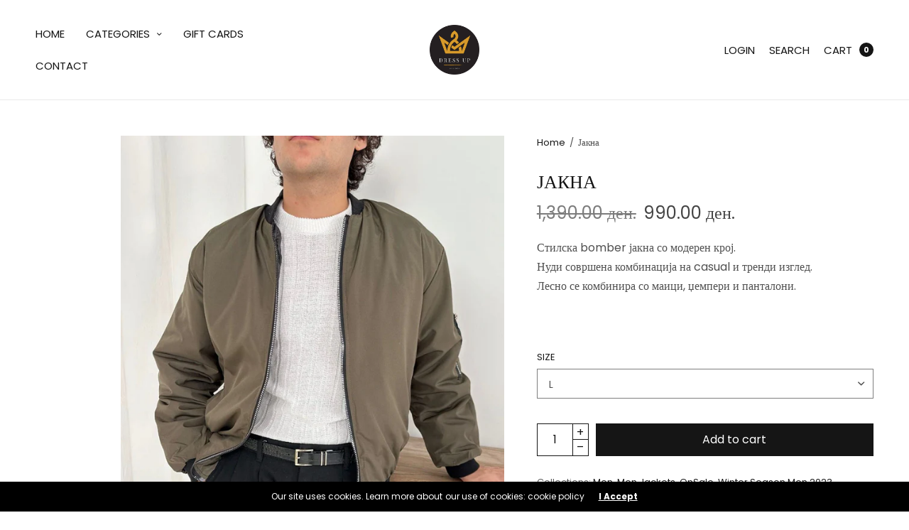

--- FILE ---
content_type: text/html; charset=utf-8
request_url: https://dressup.mk/en/products/%D1%98%D0%B0%D0%BA%D0%BD%D0%B0-3
body_size: 28658
content:
<!doctype html><html class="no-js" lang="en" dir="ltr">
<head>
	<meta charset="utf-8">
	<meta http-equiv="X-UA-Compatible" content="IE=edge,chrome=1">
	<meta name="viewport" content="width=device-width, initial-scale=1, maximum-scale=5, viewport-fit=cover">
	<link rel="canonical" href="https://dressup.mk/en/products/%d1%98%d0%b0%d0%ba%d0%bd%d0%b0-3">
	<link rel="preconnect" href="https://cdn.shopify.com" crossorigin>
	<link rel="preload" as="script" href="https://ajax.googleapis.com/ajax/libs/jquery/3.6.1/jquery.min.js">
<link rel="preload" as="style" href="//dressup.mk/cdn/shop/t/3/assets/app.css?v=182069097793466891691676914178">
<link rel="preload" as="script" href="//dressup.mk/cdn/shop/t/3/assets/app.min.js?v=68608788619558315961676914178">
<link rel="preload" as="style" href="//dressup.mk/cdn/shop/t/3/assets/productpage.css?v=141861515355118863861676914179">
<link rel="preload" as="script" href="//dressup.mk/cdn/shop/t/3/assets/vendor-product.min.js?v=51535950750396821321676914180">


<link rel="icon" type="image/png" href="//dressup.mk/cdn/shop/files/DressUpLogoFavicon.png?crop=center&height=32&v=1675189721&width=32"><title>
	Јакна Dressup &ndash; DressUp
	</title>

	
	<meta name="description" content="Bomber јакна – модерна, лесна и совршена за casual стил.">
	
<link rel="preconnect" href="https://fonts.shopifycdn.com" crossorigin>

<meta property="og:site_name" content="DressUp">
<meta property="og:url" content="https://dressup.mk/en/products/%d1%98%d0%b0%d0%ba%d0%bd%d0%b0-3">
<meta property="og:title" content="Јакна Dressup">
<meta property="og:type" content="product">
<meta property="og:description" content="Bomber јакна – модерна, лесна и совршена за casual стил."><meta property="og:image" content="http://dressup.mk/cdn/shop/files/IMG-20251027-WA0021.jpg?v=1763662227">
  <meta property="og:image:secure_url" content="https://dressup.mk/cdn/shop/files/IMG-20251027-WA0021.jpg?v=1763662227">
  <meta property="og:image:width" content="1169">
  <meta property="og:image:height" content="1553"><meta property="og:price:amount" content="990.00">
  <meta property="og:price:currency" content="MKD"><meta name="twitter:card" content="summary_large_image">
<meta name="twitter:title" content="Јакна Dressup">
<meta name="twitter:description" content="Bomber јакна – модерна, лесна и совршена за casual стил.">


	<link href="//dressup.mk/cdn/shop/t/3/assets/app.css?v=182069097793466891691676914178" rel="stylesheet" type="text/css" media="all" />

	<style data-shopify>
	:root {
		--font-body-scale: 1.0;
		--font-heading-scale: 1.0;
		--font-button-scale: 1.0;
	}

	@font-face {
  font-family: Poppins;
  font-weight: 400;
  font-style: normal;
  font-display: swap;
  src: url("//dressup.mk/cdn/fonts/poppins/poppins_n4.0ba78fa5af9b0e1a374041b3ceaadf0a43b41362.woff2") format("woff2"),
       url("//dressup.mk/cdn/fonts/poppins/poppins_n4.214741a72ff2596839fc9760ee7a770386cf16ca.woff") format("woff");
}

	@font-face {
  font-family: Poppins;
  font-weight: 700;
  font-style: normal;
  font-display: swap;
  src: url("//dressup.mk/cdn/fonts/poppins/poppins_n7.56758dcf284489feb014a026f3727f2f20a54626.woff2") format("woff2"),
       url("//dressup.mk/cdn/fonts/poppins/poppins_n7.f34f55d9b3d3205d2cd6f64955ff4b36f0cfd8da.woff") format("woff");
}

@font-face {
  font-family: Poppins;
  font-weight: 400;
  font-style: italic;
  font-display: swap;
  src: url("//dressup.mk/cdn/fonts/poppins/poppins_i4.846ad1e22474f856bd6b81ba4585a60799a9f5d2.woff2") format("woff2"),
       url("//dressup.mk/cdn/fonts/poppins/poppins_i4.56b43284e8b52fc64c1fd271f289a39e8477e9ec.woff") format("woff");
}

@font-face {
  font-family: Poppins;
  font-weight: 700;
  font-style: italic;
  font-display: swap;
  src: url("//dressup.mk/cdn/fonts/poppins/poppins_i7.42fd71da11e9d101e1e6c7932199f925f9eea42d.woff2") format("woff2"),
       url("//dressup.mk/cdn/fonts/poppins/poppins_i7.ec8499dbd7616004e21155106d13837fff4cf556.woff") format("woff");
}

h1,h2,h3,h4,h5,h6,
	.h1,.h2,.h3,.h4,.h5,.h6,
	.h1-large, .h1-xlarge,
	.cart-product-link {
		font-style: normal;
		font-weight: 400;
		font-family: Poppins;
	}
	body,
	p {
		font-style: normal;
		font-weight: 400;
		font-family: Poppins;
	}
	
	:root {
		--color-heading: #151515;
	}
	:root {
		--color-text: #151515;
		--color-text-rgb: 21, 21, 21;
	}
	:root {
		--color-price: #444;
	}
	:root {
		--color-border:  #eaeaea;
	}
	:root {
		--bg-body: #ffffff;
		--bg-body--darken: #f2f2f2;
		--bg-body-rgb: 255, 255, 255;
	}
	:root {
		--color-link: #151515;
	}
	:root {
		--color-link-hover: #666666;
	}
	:root {
		--color-stars: #151515;
	}
	.badge {
		color: #ffffff;
	}
	.badge.onsale {
		background-color: #647694;
	}
	.badge.out-of-stock {
		background-color: #8e8e8e;
	}
	.form-notification.error {
		background-color: #f34040;
	}
	.form-notification.error,
	.form-notification.error a {
		color: #ffffff;
	}
	.form-notification.success {
		background-color: #02b249;
	}
	.form-notification.success,
	.form-notification.success a {
		color: #151515;
	}
	.header:not(.fixed),
	.header.hover,
	.header:hover {
		background-color: #ffffff;
	}
	.thb-full-menu .sub-menu {
		background-color: #ffffff;
	}
	.header.light-title:hover a,
	.header.light-title.hover a,
	.header:not(.light-title) a {
		color: #151515;
	}
	.thb-full-menu>li a:before {
		border-color: #151515;
	}
	.header.light-title:hover a:hover,
	.header.light-title.hover a:hover,
	.header:not(.light-title) a:hover {
		color: #666666;
	}
	.header #quick_cart svg {
		stroke: #151515;
	}
	.header #quick_profile svg,
	.header #quick_search svg {
		fill: #151515;
	}
	.mobile-toggle span {
		background: #151515;
	}
	.side-panel header {
		background-color: #eaeaea;
	}
	.side-panel header h6 {
		color: #151515;
	}
	.side-panel header svg {
		fill: #151515;
	}
	#wrapper .click-capture {
		background-color: rgba(192, 192, 192, 0.6);
	}
	@media only screen and (max-width: 767px) {
		.section-margin,
		.spr-container {
			margin: 40px 0;
		}
		.thb-product-detail.product {
			margin-bottom: 40px;
		}
		.section-spacing {
			padding: 40px 0;
		}
	}
	@media only screen and (min-width: 768px) {
		.section-margin,
		.spr-container {
			margin: 80px 0;
		}
		.thb-product-detail:not(.section-no-bottom-margin) {
			margin-bottom: 80px !important;
		}
		.section-spacing {
			padding: 80px 0;
		}
	}
	:root {
		--button-border-radius: 0px;
	}
	.products .product h3 {
		font-size: 16px;
	}
	.thb-full-menu,
	.header .account-holder a {
		font-size: 15px;
	}
	.badge {
		border-radius: 0px;
	}
	:root {
		--button-solid-bg: #151515;
		--button-solid-bg-hover: #2f2f2f
	}
	:root {
		--button-solid-text: #ffffff;
	}
	:root {
		--outline-button-color: #151515;
	}.thb-product-detail .product-information .stock.out-of-stock {
		border-color: #db4141;
		color: #db4141;
	}:root {
		--cart-remove: #db4141
	}</style>


	<script src="https://ajax.googleapis.com/ajax/libs/jquery/3.6.1/jquery.min.js"></script>
	<script>
		window.theme = window.theme || {};
		theme = {
			strings: {
				addToCart: "Add to cart",
				soldOut: "Sold out",
				unavailable: "Unavailable"
			},
			settings: {
				money_with_currency_format:"{{amount}} ден.",
				cart_drawer:true},
			routes: {
				cart_add_url: '/en/cart/add',
				search_url: '/en/search',
				cart_change_url: '/en/cart/change',
				cart_update_url: '/en/cart/update',
				predictive_search_url: '/en/search/suggest',
			}
		};
	</script>
	<script>window.performance && window.performance.mark && window.performance.mark('shopify.content_for_header.start');</script><meta id="shopify-digital-wallet" name="shopify-digital-wallet" content="/71529890114/digital_wallets/dialog">
<meta name="shopify-checkout-api-token" content="378ba10a50b23d1ac8d4ab245e02402d">
<link rel="alternate" hreflang="x-default" href="https://dressup.mk/products/%D1%98%D0%B0%D0%BA%D0%BD%D0%B0-3">
<link rel="alternate" hreflang="mk" href="https://dressup.mk/products/%D1%98%D0%B0%D0%BA%D0%BD%D0%B0-3">
<link rel="alternate" hreflang="en" href="https://dressup.mk/en/products/%D1%98%D0%B0%D0%BA%D0%BD%D0%B0-3">
<link rel="alternate" type="application/json+oembed" href="https://dressup.mk/en/products/%d1%98%d0%b0%d0%ba%d0%bd%d0%b0-3.oembed">
<script async="async" src="/checkouts/internal/preloads.js?locale=en-MK"></script>
<script id="apple-pay-shop-capabilities" type="application/json">{"shopId":71529890114,"countryCode":"MK","currencyCode":"MKD","merchantCapabilities":["supports3DS"],"merchantId":"gid:\/\/shopify\/Shop\/71529890114","merchantName":"DressUp","requiredBillingContactFields":["postalAddress","email","phone"],"requiredShippingContactFields":["postalAddress","email","phone"],"shippingType":"shipping","supportedNetworks":["visa","masterCard","amex"],"total":{"type":"pending","label":"DressUp","amount":"1.00"},"shopifyPaymentsEnabled":false,"supportsSubscriptions":false}</script>
<script id="shopify-features" type="application/json">{"accessToken":"378ba10a50b23d1ac8d4ab245e02402d","betas":["rich-media-storefront-analytics"],"domain":"dressup.mk","predictiveSearch":true,"shopId":71529890114,"locale":"en"}</script>
<script>var Shopify = Shopify || {};
Shopify.shop = "dressup-3696.myshopify.com";
Shopify.locale = "en";
Shopify.currency = {"active":"MKD","rate":"1.0"};
Shopify.country = "MK";
Shopify.theme = {"name":"Updated copy of North","id":144336617794,"schema_name":"North","schema_version":"1.9.0","theme_store_id":1460,"role":"main"};
Shopify.theme.handle = "null";
Shopify.theme.style = {"id":null,"handle":null};
Shopify.cdnHost = "dressup.mk/cdn";
Shopify.routes = Shopify.routes || {};
Shopify.routes.root = "/en/";</script>
<script type="module">!function(o){(o.Shopify=o.Shopify||{}).modules=!0}(window);</script>
<script>!function(o){function n(){var o=[];function n(){o.push(Array.prototype.slice.apply(arguments))}return n.q=o,n}var t=o.Shopify=o.Shopify||{};t.loadFeatures=n(),t.autoloadFeatures=n()}(window);</script>
<script id="shop-js-analytics" type="application/json">{"pageType":"product"}</script>
<script defer="defer" async type="module" src="//dressup.mk/cdn/shopifycloud/shop-js/modules/v2/client.init-shop-cart-sync_BT-GjEfc.en.esm.js"></script>
<script defer="defer" async type="module" src="//dressup.mk/cdn/shopifycloud/shop-js/modules/v2/chunk.common_D58fp_Oc.esm.js"></script>
<script defer="defer" async type="module" src="//dressup.mk/cdn/shopifycloud/shop-js/modules/v2/chunk.modal_xMitdFEc.esm.js"></script>
<script type="module">
  await import("//dressup.mk/cdn/shopifycloud/shop-js/modules/v2/client.init-shop-cart-sync_BT-GjEfc.en.esm.js");
await import("//dressup.mk/cdn/shopifycloud/shop-js/modules/v2/chunk.common_D58fp_Oc.esm.js");
await import("//dressup.mk/cdn/shopifycloud/shop-js/modules/v2/chunk.modal_xMitdFEc.esm.js");

  window.Shopify.SignInWithShop?.initShopCartSync?.({"fedCMEnabled":true,"windoidEnabled":true});

</script>
<script id="__st">var __st={"a":71529890114,"offset":3600,"reqid":"7dd62c33-5efb-43b4-b89e-d5d6cddc0586-1769471743","pageurl":"dressup.mk\/en\/products\/%D1%98%D0%B0%D0%BA%D0%BD%D0%B0-3","u":"500490fff810","p":"product","rtyp":"product","rid":10148440342850};</script>
<script>window.ShopifyPaypalV4VisibilityTracking = true;</script>
<script id="captcha-bootstrap">!function(){'use strict';const t='contact',e='account',n='new_comment',o=[[t,t],['blogs',n],['comments',n],[t,'customer']],c=[[e,'customer_login'],[e,'guest_login'],[e,'recover_customer_password'],[e,'create_customer']],r=t=>t.map((([t,e])=>`form[action*='/${t}']:not([data-nocaptcha='true']) input[name='form_type'][value='${e}']`)).join(','),a=t=>()=>t?[...document.querySelectorAll(t)].map((t=>t.form)):[];function s(){const t=[...o],e=r(t);return a(e)}const i='password',u='form_key',d=['recaptcha-v3-token','g-recaptcha-response','h-captcha-response',i],f=()=>{try{return window.sessionStorage}catch{return}},m='__shopify_v',_=t=>t.elements[u];function p(t,e,n=!1){try{const o=window.sessionStorage,c=JSON.parse(o.getItem(e)),{data:r}=function(t){const{data:e,action:n}=t;return t[m]||n?{data:e,action:n}:{data:t,action:n}}(c);for(const[e,n]of Object.entries(r))t.elements[e]&&(t.elements[e].value=n);n&&o.removeItem(e)}catch(o){console.error('form repopulation failed',{error:o})}}const l='form_type',E='cptcha';function T(t){t.dataset[E]=!0}const w=window,h=w.document,L='Shopify',v='ce_forms',y='captcha';let A=!1;((t,e)=>{const n=(g='f06e6c50-85a8-45c8-87d0-21a2b65856fe',I='https://cdn.shopify.com/shopifycloud/storefront-forms-hcaptcha/ce_storefront_forms_captcha_hcaptcha.v1.5.2.iife.js',D={infoText:'Protected by hCaptcha',privacyText:'Privacy',termsText:'Terms'},(t,e,n)=>{const o=w[L][v],c=o.bindForm;if(c)return c(t,g,e,D).then(n);var r;o.q.push([[t,g,e,D],n]),r=I,A||(h.body.append(Object.assign(h.createElement('script'),{id:'captcha-provider',async:!0,src:r})),A=!0)});var g,I,D;w[L]=w[L]||{},w[L][v]=w[L][v]||{},w[L][v].q=[],w[L][y]=w[L][y]||{},w[L][y].protect=function(t,e){n(t,void 0,e),T(t)},Object.freeze(w[L][y]),function(t,e,n,w,h,L){const[v,y,A,g]=function(t,e,n){const i=e?o:[],u=t?c:[],d=[...i,...u],f=r(d),m=r(i),_=r(d.filter((([t,e])=>n.includes(e))));return[a(f),a(m),a(_),s()]}(w,h,L),I=t=>{const e=t.target;return e instanceof HTMLFormElement?e:e&&e.form},D=t=>v().includes(t);t.addEventListener('submit',(t=>{const e=I(t);if(!e)return;const n=D(e)&&!e.dataset.hcaptchaBound&&!e.dataset.recaptchaBound,o=_(e),c=g().includes(e)&&(!o||!o.value);(n||c)&&t.preventDefault(),c&&!n&&(function(t){try{if(!f())return;!function(t){const e=f();if(!e)return;const n=_(t);if(!n)return;const o=n.value;o&&e.removeItem(o)}(t);const e=Array.from(Array(32),(()=>Math.random().toString(36)[2])).join('');!function(t,e){_(t)||t.append(Object.assign(document.createElement('input'),{type:'hidden',name:u})),t.elements[u].value=e}(t,e),function(t,e){const n=f();if(!n)return;const o=[...t.querySelectorAll(`input[type='${i}']`)].map((({name:t})=>t)),c=[...d,...o],r={};for(const[a,s]of new FormData(t).entries())c.includes(a)||(r[a]=s);n.setItem(e,JSON.stringify({[m]:1,action:t.action,data:r}))}(t,e)}catch(e){console.error('failed to persist form',e)}}(e),e.submit())}));const S=(t,e)=>{t&&!t.dataset[E]&&(n(t,e.some((e=>e===t))),T(t))};for(const o of['focusin','change'])t.addEventListener(o,(t=>{const e=I(t);D(e)&&S(e,y())}));const B=e.get('form_key'),M=e.get(l),P=B&&M;t.addEventListener('DOMContentLoaded',(()=>{const t=y();if(P)for(const e of t)e.elements[l].value===M&&p(e,B);[...new Set([...A(),...v().filter((t=>'true'===t.dataset.shopifyCaptcha))])].forEach((e=>S(e,t)))}))}(h,new URLSearchParams(w.location.search),n,t,e,['guest_login'])})(!0,!0)}();</script>
<script integrity="sha256-4kQ18oKyAcykRKYeNunJcIwy7WH5gtpwJnB7kiuLZ1E=" data-source-attribution="shopify.loadfeatures" defer="defer" src="//dressup.mk/cdn/shopifycloud/storefront/assets/storefront/load_feature-a0a9edcb.js" crossorigin="anonymous"></script>
<script data-source-attribution="shopify.dynamic_checkout.dynamic.init">var Shopify=Shopify||{};Shopify.PaymentButton=Shopify.PaymentButton||{isStorefrontPortableWallets:!0,init:function(){window.Shopify.PaymentButton.init=function(){};var t=document.createElement("script");t.src="https://dressup.mk/cdn/shopifycloud/portable-wallets/latest/portable-wallets.en.js",t.type="module",document.head.appendChild(t)}};
</script>
<script data-source-attribution="shopify.dynamic_checkout.buyer_consent">
  function portableWalletsHideBuyerConsent(e){var t=document.getElementById("shopify-buyer-consent"),n=document.getElementById("shopify-subscription-policy-button");t&&n&&(t.classList.add("hidden"),t.setAttribute("aria-hidden","true"),n.removeEventListener("click",e))}function portableWalletsShowBuyerConsent(e){var t=document.getElementById("shopify-buyer-consent"),n=document.getElementById("shopify-subscription-policy-button");t&&n&&(t.classList.remove("hidden"),t.removeAttribute("aria-hidden"),n.addEventListener("click",e))}window.Shopify?.PaymentButton&&(window.Shopify.PaymentButton.hideBuyerConsent=portableWalletsHideBuyerConsent,window.Shopify.PaymentButton.showBuyerConsent=portableWalletsShowBuyerConsent);
</script>
<script data-source-attribution="shopify.dynamic_checkout.cart.bootstrap">document.addEventListener("DOMContentLoaded",(function(){function t(){return document.querySelector("shopify-accelerated-checkout-cart, shopify-accelerated-checkout")}if(t())Shopify.PaymentButton.init();else{new MutationObserver((function(e,n){t()&&(Shopify.PaymentButton.init(),n.disconnect())})).observe(document.body,{childList:!0,subtree:!0})}}));
</script>
<link id="shopify-accelerated-checkout-styles" rel="stylesheet" media="screen" href="https://dressup.mk/cdn/shopifycloud/portable-wallets/latest/accelerated-checkout-backwards-compat.css" crossorigin="anonymous">
<style id="shopify-accelerated-checkout-cart">
        #shopify-buyer-consent {
  margin-top: 1em;
  display: inline-block;
  width: 100%;
}

#shopify-buyer-consent.hidden {
  display: none;
}

#shopify-subscription-policy-button {
  background: none;
  border: none;
  padding: 0;
  text-decoration: underline;
  font-size: inherit;
  cursor: pointer;
}

#shopify-subscription-policy-button::before {
  box-shadow: none;
}

      </style>
<script id="sections-script" data-sections="product-recommendations" defer="defer" src="//dressup.mk/cdn/shop/t/3/compiled_assets/scripts.js?v=588"></script>
<script>window.performance && window.performance.mark && window.performance.mark('shopify.content_for_header.end');</script> <!-- Header hook for plugins -->

	<script>document.documentElement.className = document.documentElement.className.replace('no-js', 'js');</script>
<link href="https://monorail-edge.shopifysvc.com" rel="dns-prefetch">
<script>(function(){if ("sendBeacon" in navigator && "performance" in window) {try {var session_token_from_headers = performance.getEntriesByType('navigation')[0].serverTiming.find(x => x.name == '_s').description;} catch {var session_token_from_headers = undefined;}var session_cookie_matches = document.cookie.match(/_shopify_s=([^;]*)/);var session_token_from_cookie = session_cookie_matches && session_cookie_matches.length === 2 ? session_cookie_matches[1] : "";var session_token = session_token_from_headers || session_token_from_cookie || "";function handle_abandonment_event(e) {var entries = performance.getEntries().filter(function(entry) {return /monorail-edge.shopifysvc.com/.test(entry.name);});if (!window.abandonment_tracked && entries.length === 0) {window.abandonment_tracked = true;var currentMs = Date.now();var navigation_start = performance.timing.navigationStart;var payload = {shop_id: 71529890114,url: window.location.href,navigation_start,duration: currentMs - navigation_start,session_token,page_type: "product"};window.navigator.sendBeacon("https://monorail-edge.shopifysvc.com/v1/produce", JSON.stringify({schema_id: "online_store_buyer_site_abandonment/1.1",payload: payload,metadata: {event_created_at_ms: currentMs,event_sent_at_ms: currentMs}}));}}window.addEventListener('pagehide', handle_abandonment_event);}}());</script>
<script id="web-pixels-manager-setup">(function e(e,d,r,n,o){if(void 0===o&&(o={}),!Boolean(null===(a=null===(i=window.Shopify)||void 0===i?void 0:i.analytics)||void 0===a?void 0:a.replayQueue)){var i,a;window.Shopify=window.Shopify||{};var t=window.Shopify;t.analytics=t.analytics||{};var s=t.analytics;s.replayQueue=[],s.publish=function(e,d,r){return s.replayQueue.push([e,d,r]),!0};try{self.performance.mark("wpm:start")}catch(e){}var l=function(){var e={modern:/Edge?\/(1{2}[4-9]|1[2-9]\d|[2-9]\d{2}|\d{4,})\.\d+(\.\d+|)|Firefox\/(1{2}[4-9]|1[2-9]\d|[2-9]\d{2}|\d{4,})\.\d+(\.\d+|)|Chrom(ium|e)\/(9{2}|\d{3,})\.\d+(\.\d+|)|(Maci|X1{2}).+ Version\/(15\.\d+|(1[6-9]|[2-9]\d|\d{3,})\.\d+)([,.]\d+|)( \(\w+\)|)( Mobile\/\w+|) Safari\/|Chrome.+OPR\/(9{2}|\d{3,})\.\d+\.\d+|(CPU[ +]OS|iPhone[ +]OS|CPU[ +]iPhone|CPU IPhone OS|CPU iPad OS)[ +]+(15[._]\d+|(1[6-9]|[2-9]\d|\d{3,})[._]\d+)([._]\d+|)|Android:?[ /-](13[3-9]|1[4-9]\d|[2-9]\d{2}|\d{4,})(\.\d+|)(\.\d+|)|Android.+Firefox\/(13[5-9]|1[4-9]\d|[2-9]\d{2}|\d{4,})\.\d+(\.\d+|)|Android.+Chrom(ium|e)\/(13[3-9]|1[4-9]\d|[2-9]\d{2}|\d{4,})\.\d+(\.\d+|)|SamsungBrowser\/([2-9]\d|\d{3,})\.\d+/,legacy:/Edge?\/(1[6-9]|[2-9]\d|\d{3,})\.\d+(\.\d+|)|Firefox\/(5[4-9]|[6-9]\d|\d{3,})\.\d+(\.\d+|)|Chrom(ium|e)\/(5[1-9]|[6-9]\d|\d{3,})\.\d+(\.\d+|)([\d.]+$|.*Safari\/(?![\d.]+ Edge\/[\d.]+$))|(Maci|X1{2}).+ Version\/(10\.\d+|(1[1-9]|[2-9]\d|\d{3,})\.\d+)([,.]\d+|)( \(\w+\)|)( Mobile\/\w+|) Safari\/|Chrome.+OPR\/(3[89]|[4-9]\d|\d{3,})\.\d+\.\d+|(CPU[ +]OS|iPhone[ +]OS|CPU[ +]iPhone|CPU IPhone OS|CPU iPad OS)[ +]+(10[._]\d+|(1[1-9]|[2-9]\d|\d{3,})[._]\d+)([._]\d+|)|Android:?[ /-](13[3-9]|1[4-9]\d|[2-9]\d{2}|\d{4,})(\.\d+|)(\.\d+|)|Mobile Safari.+OPR\/([89]\d|\d{3,})\.\d+\.\d+|Android.+Firefox\/(13[5-9]|1[4-9]\d|[2-9]\d{2}|\d{4,})\.\d+(\.\d+|)|Android.+Chrom(ium|e)\/(13[3-9]|1[4-9]\d|[2-9]\d{2}|\d{4,})\.\d+(\.\d+|)|Android.+(UC? ?Browser|UCWEB|U3)[ /]?(15\.([5-9]|\d{2,})|(1[6-9]|[2-9]\d|\d{3,})\.\d+)\.\d+|SamsungBrowser\/(5\.\d+|([6-9]|\d{2,})\.\d+)|Android.+MQ{2}Browser\/(14(\.(9|\d{2,})|)|(1[5-9]|[2-9]\d|\d{3,})(\.\d+|))(\.\d+|)|K[Aa][Ii]OS\/(3\.\d+|([4-9]|\d{2,})\.\d+)(\.\d+|)/},d=e.modern,r=e.legacy,n=navigator.userAgent;return n.match(d)?"modern":n.match(r)?"legacy":"unknown"}(),u="modern"===l?"modern":"legacy",c=(null!=n?n:{modern:"",legacy:""})[u],f=function(e){return[e.baseUrl,"/wpm","/b",e.hashVersion,"modern"===e.buildTarget?"m":"l",".js"].join("")}({baseUrl:d,hashVersion:r,buildTarget:u}),m=function(e){var d=e.version,r=e.bundleTarget,n=e.surface,o=e.pageUrl,i=e.monorailEndpoint;return{emit:function(e){var a=e.status,t=e.errorMsg,s=(new Date).getTime(),l=JSON.stringify({metadata:{event_sent_at_ms:s},events:[{schema_id:"web_pixels_manager_load/3.1",payload:{version:d,bundle_target:r,page_url:o,status:a,surface:n,error_msg:t},metadata:{event_created_at_ms:s}}]});if(!i)return console&&console.warn&&console.warn("[Web Pixels Manager] No Monorail endpoint provided, skipping logging."),!1;try{return self.navigator.sendBeacon.bind(self.navigator)(i,l)}catch(e){}var u=new XMLHttpRequest;try{return u.open("POST",i,!0),u.setRequestHeader("Content-Type","text/plain"),u.send(l),!0}catch(e){return console&&console.warn&&console.warn("[Web Pixels Manager] Got an unhandled error while logging to Monorail."),!1}}}}({version:r,bundleTarget:l,surface:e.surface,pageUrl:self.location.href,monorailEndpoint:e.monorailEndpoint});try{o.browserTarget=l,function(e){var d=e.src,r=e.async,n=void 0===r||r,o=e.onload,i=e.onerror,a=e.sri,t=e.scriptDataAttributes,s=void 0===t?{}:t,l=document.createElement("script"),u=document.querySelector("head"),c=document.querySelector("body");if(l.async=n,l.src=d,a&&(l.integrity=a,l.crossOrigin="anonymous"),s)for(var f in s)if(Object.prototype.hasOwnProperty.call(s,f))try{l.dataset[f]=s[f]}catch(e){}if(o&&l.addEventListener("load",o),i&&l.addEventListener("error",i),u)u.appendChild(l);else{if(!c)throw new Error("Did not find a head or body element to append the script");c.appendChild(l)}}({src:f,async:!0,onload:function(){if(!function(){var e,d;return Boolean(null===(d=null===(e=window.Shopify)||void 0===e?void 0:e.analytics)||void 0===d?void 0:d.initialized)}()){var d=window.webPixelsManager.init(e)||void 0;if(d){var r=window.Shopify.analytics;r.replayQueue.forEach((function(e){var r=e[0],n=e[1],o=e[2];d.publishCustomEvent(r,n,o)})),r.replayQueue=[],r.publish=d.publishCustomEvent,r.visitor=d.visitor,r.initialized=!0}}},onerror:function(){return m.emit({status:"failed",errorMsg:"".concat(f," has failed to load")})},sri:function(e){var d=/^sha384-[A-Za-z0-9+/=]+$/;return"string"==typeof e&&d.test(e)}(c)?c:"",scriptDataAttributes:o}),m.emit({status:"loading"})}catch(e){m.emit({status:"failed",errorMsg:(null==e?void 0:e.message)||"Unknown error"})}}})({shopId: 71529890114,storefrontBaseUrl: "https://dressup.mk",extensionsBaseUrl: "https://extensions.shopifycdn.com/cdn/shopifycloud/web-pixels-manager",monorailEndpoint: "https://monorail-edge.shopifysvc.com/unstable/produce_batch",surface: "storefront-renderer",enabledBetaFlags: ["2dca8a86"],webPixelsConfigList: [{"id":"335937858","configuration":"{\"pixel_id\":\"2385102695011152\",\"pixel_type\":\"facebook_pixel\",\"metaapp_system_user_token\":\"-\"}","eventPayloadVersion":"v1","runtimeContext":"OPEN","scriptVersion":"ca16bc87fe92b6042fbaa3acc2fbdaa6","type":"APP","apiClientId":2329312,"privacyPurposes":["ANALYTICS","MARKETING","SALE_OF_DATA"],"dataSharingAdjustments":{"protectedCustomerApprovalScopes":["read_customer_address","read_customer_email","read_customer_name","read_customer_personal_data","read_customer_phone"]}},{"id":"shopify-app-pixel","configuration":"{}","eventPayloadVersion":"v1","runtimeContext":"STRICT","scriptVersion":"0450","apiClientId":"shopify-pixel","type":"APP","privacyPurposes":["ANALYTICS","MARKETING"]},{"id":"shopify-custom-pixel","eventPayloadVersion":"v1","runtimeContext":"LAX","scriptVersion":"0450","apiClientId":"shopify-pixel","type":"CUSTOM","privacyPurposes":["ANALYTICS","MARKETING"]}],isMerchantRequest: false,initData: {"shop":{"name":"DressUp","paymentSettings":{"currencyCode":"MKD"},"myshopifyDomain":"dressup-3696.myshopify.com","countryCode":"MK","storefrontUrl":"https:\/\/dressup.mk\/en"},"customer":null,"cart":null,"checkout":null,"productVariants":[{"price":{"amount":990.0,"currencyCode":"MKD"},"product":{"title":"Јакна","vendor":"DressUp","id":"10148440342850","untranslatedTitle":"Јакна","url":"\/en\/products\/%D1%98%D0%B0%D0%BA%D0%BD%D0%B0-3","type":"jacket"},"id":"51551559483714","image":{"src":"\/\/dressup.mk\/cdn\/shop\/files\/IMG-20251027-WA0021.jpg?v=1763662227"},"sku":null,"title":"S","untranslatedTitle":"S"},{"price":{"amount":990.0,"currencyCode":"MKD"},"product":{"title":"Јакна","vendor":"DressUp","id":"10148440342850","untranslatedTitle":"Јакна","url":"\/en\/products\/%D1%98%D0%B0%D0%BA%D0%BD%D0%B0-3","type":"jacket"},"id":"51551559516482","image":{"src":"\/\/dressup.mk\/cdn\/shop\/files\/IMG-20251027-WA0021.jpg?v=1763662227"},"sku":null,"title":"M","untranslatedTitle":"M"},{"price":{"amount":990.0,"currencyCode":"MKD"},"product":{"title":"Јакна","vendor":"DressUp","id":"10148440342850","untranslatedTitle":"Јакна","url":"\/en\/products\/%D1%98%D0%B0%D0%BA%D0%BD%D0%B0-3","type":"jacket"},"id":"51551559549250","image":{"src":"\/\/dressup.mk\/cdn\/shop\/files\/IMG-20251027-WA0021.jpg?v=1763662227"},"sku":null,"title":"L","untranslatedTitle":"L"},{"price":{"amount":990.0,"currencyCode":"MKD"},"product":{"title":"Јакна","vendor":"DressUp","id":"10148440342850","untranslatedTitle":"Јакна","url":"\/en\/products\/%D1%98%D0%B0%D0%BA%D0%BD%D0%B0-3","type":"jacket"},"id":"51551559582018","image":{"src":"\/\/dressup.mk\/cdn\/shop\/files\/IMG-20251027-WA0021.jpg?v=1763662227"},"sku":null,"title":"XL","untranslatedTitle":"XL"},{"price":{"amount":990.0,"currencyCode":"MKD"},"product":{"title":"Јакна","vendor":"DressUp","id":"10148440342850","untranslatedTitle":"Јакна","url":"\/en\/products\/%D1%98%D0%B0%D0%BA%D0%BD%D0%B0-3","type":"jacket"},"id":"51551559614786","image":{"src":"\/\/dressup.mk\/cdn\/shop\/files\/IMG-20251027-WA0021.jpg?v=1763662227"},"sku":null,"title":"XXL","untranslatedTitle":"XXL"}],"purchasingCompany":null},},"https://dressup.mk/cdn","fcfee988w5aeb613cpc8e4bc33m6693e112",{"modern":"","legacy":""},{"shopId":"71529890114","storefrontBaseUrl":"https:\/\/dressup.mk","extensionBaseUrl":"https:\/\/extensions.shopifycdn.com\/cdn\/shopifycloud\/web-pixels-manager","surface":"storefront-renderer","enabledBetaFlags":"[\"2dca8a86\"]","isMerchantRequest":"false","hashVersion":"fcfee988w5aeb613cpc8e4bc33m6693e112","publish":"custom","events":"[[\"page_viewed\",{}],[\"product_viewed\",{\"productVariant\":{\"price\":{\"amount\":990.0,\"currencyCode\":\"MKD\"},\"product\":{\"title\":\"Јакна\",\"vendor\":\"DressUp\",\"id\":\"10148440342850\",\"untranslatedTitle\":\"Јакна\",\"url\":\"\/en\/products\/%D1%98%D0%B0%D0%BA%D0%BD%D0%B0-3\",\"type\":\"jacket\"},\"id\":\"51551559549250\",\"image\":{\"src\":\"\/\/dressup.mk\/cdn\/shop\/files\/IMG-20251027-WA0021.jpg?v=1763662227\"},\"sku\":null,\"title\":\"L\",\"untranslatedTitle\":\"L\"}}]]"});</script><script>
  window.ShopifyAnalytics = window.ShopifyAnalytics || {};
  window.ShopifyAnalytics.meta = window.ShopifyAnalytics.meta || {};
  window.ShopifyAnalytics.meta.currency = 'MKD';
  var meta = {"product":{"id":10148440342850,"gid":"gid:\/\/shopify\/Product\/10148440342850","vendor":"DressUp","type":"jacket","handle":"јакна-3","variants":[{"id":51551559483714,"price":99000,"name":"Јакна - S","public_title":"S","sku":null},{"id":51551559516482,"price":99000,"name":"Јакна - M","public_title":"M","sku":null},{"id":51551559549250,"price":99000,"name":"Јакна - L","public_title":"L","sku":null},{"id":51551559582018,"price":99000,"name":"Јакна - XL","public_title":"XL","sku":null},{"id":51551559614786,"price":99000,"name":"Јакна - XXL","public_title":"XXL","sku":null}],"remote":false},"page":{"pageType":"product","resourceType":"product","resourceId":10148440342850,"requestId":"7dd62c33-5efb-43b4-b89e-d5d6cddc0586-1769471743"}};
  for (var attr in meta) {
    window.ShopifyAnalytics.meta[attr] = meta[attr];
  }
</script>
<script class="analytics">
  (function () {
    var customDocumentWrite = function(content) {
      var jquery = null;

      if (window.jQuery) {
        jquery = window.jQuery;
      } else if (window.Checkout && window.Checkout.$) {
        jquery = window.Checkout.$;
      }

      if (jquery) {
        jquery('body').append(content);
      }
    };

    var hasLoggedConversion = function(token) {
      if (token) {
        return document.cookie.indexOf('loggedConversion=' + token) !== -1;
      }
      return false;
    }

    var setCookieIfConversion = function(token) {
      if (token) {
        var twoMonthsFromNow = new Date(Date.now());
        twoMonthsFromNow.setMonth(twoMonthsFromNow.getMonth() + 2);

        document.cookie = 'loggedConversion=' + token + '; expires=' + twoMonthsFromNow;
      }
    }

    var trekkie = window.ShopifyAnalytics.lib = window.trekkie = window.trekkie || [];
    if (trekkie.integrations) {
      return;
    }
    trekkie.methods = [
      'identify',
      'page',
      'ready',
      'track',
      'trackForm',
      'trackLink'
    ];
    trekkie.factory = function(method) {
      return function() {
        var args = Array.prototype.slice.call(arguments);
        args.unshift(method);
        trekkie.push(args);
        return trekkie;
      };
    };
    for (var i = 0; i < trekkie.methods.length; i++) {
      var key = trekkie.methods[i];
      trekkie[key] = trekkie.factory(key);
    }
    trekkie.load = function(config) {
      trekkie.config = config || {};
      trekkie.config.initialDocumentCookie = document.cookie;
      var first = document.getElementsByTagName('script')[0];
      var script = document.createElement('script');
      script.type = 'text/javascript';
      script.onerror = function(e) {
        var scriptFallback = document.createElement('script');
        scriptFallback.type = 'text/javascript';
        scriptFallback.onerror = function(error) {
                var Monorail = {
      produce: function produce(monorailDomain, schemaId, payload) {
        var currentMs = new Date().getTime();
        var event = {
          schema_id: schemaId,
          payload: payload,
          metadata: {
            event_created_at_ms: currentMs,
            event_sent_at_ms: currentMs
          }
        };
        return Monorail.sendRequest("https://" + monorailDomain + "/v1/produce", JSON.stringify(event));
      },
      sendRequest: function sendRequest(endpointUrl, payload) {
        // Try the sendBeacon API
        if (window && window.navigator && typeof window.navigator.sendBeacon === 'function' && typeof window.Blob === 'function' && !Monorail.isIos12()) {
          var blobData = new window.Blob([payload], {
            type: 'text/plain'
          });

          if (window.navigator.sendBeacon(endpointUrl, blobData)) {
            return true;
          } // sendBeacon was not successful

        } // XHR beacon

        var xhr = new XMLHttpRequest();

        try {
          xhr.open('POST', endpointUrl);
          xhr.setRequestHeader('Content-Type', 'text/plain');
          xhr.send(payload);
        } catch (e) {
          console.log(e);
        }

        return false;
      },
      isIos12: function isIos12() {
        return window.navigator.userAgent.lastIndexOf('iPhone; CPU iPhone OS 12_') !== -1 || window.navigator.userAgent.lastIndexOf('iPad; CPU OS 12_') !== -1;
      }
    };
    Monorail.produce('monorail-edge.shopifysvc.com',
      'trekkie_storefront_load_errors/1.1',
      {shop_id: 71529890114,
      theme_id: 144336617794,
      app_name: "storefront",
      context_url: window.location.href,
      source_url: "//dressup.mk/cdn/s/trekkie.storefront.a804e9514e4efded663580eddd6991fcc12b5451.min.js"});

        };
        scriptFallback.async = true;
        scriptFallback.src = '//dressup.mk/cdn/s/trekkie.storefront.a804e9514e4efded663580eddd6991fcc12b5451.min.js';
        first.parentNode.insertBefore(scriptFallback, first);
      };
      script.async = true;
      script.src = '//dressup.mk/cdn/s/trekkie.storefront.a804e9514e4efded663580eddd6991fcc12b5451.min.js';
      first.parentNode.insertBefore(script, first);
    };
    trekkie.load(
      {"Trekkie":{"appName":"storefront","development":false,"defaultAttributes":{"shopId":71529890114,"isMerchantRequest":null,"themeId":144336617794,"themeCityHash":"11225584283331392708","contentLanguage":"en","currency":"MKD","eventMetadataId":"f4d5b3ab-324e-4835-9a8f-f7a4d5655522"},"isServerSideCookieWritingEnabled":true,"monorailRegion":"shop_domain","enabledBetaFlags":["65f19447"]},"Session Attribution":{},"S2S":{"facebookCapiEnabled":true,"source":"trekkie-storefront-renderer","apiClientId":580111}}
    );

    var loaded = false;
    trekkie.ready(function() {
      if (loaded) return;
      loaded = true;

      window.ShopifyAnalytics.lib = window.trekkie;

      var originalDocumentWrite = document.write;
      document.write = customDocumentWrite;
      try { window.ShopifyAnalytics.merchantGoogleAnalytics.call(this); } catch(error) {};
      document.write = originalDocumentWrite;

      window.ShopifyAnalytics.lib.page(null,{"pageType":"product","resourceType":"product","resourceId":10148440342850,"requestId":"7dd62c33-5efb-43b4-b89e-d5d6cddc0586-1769471743","shopifyEmitted":true});

      var match = window.location.pathname.match(/checkouts\/(.+)\/(thank_you|post_purchase)/)
      var token = match? match[1]: undefined;
      if (!hasLoggedConversion(token)) {
        setCookieIfConversion(token);
        window.ShopifyAnalytics.lib.track("Viewed Product",{"currency":"MKD","variantId":51551559483714,"productId":10148440342850,"productGid":"gid:\/\/shopify\/Product\/10148440342850","name":"Јакна - S","price":"990.00","sku":null,"brand":"DressUp","variant":"S","category":"jacket","nonInteraction":true,"remote":false},undefined,undefined,{"shopifyEmitted":true});
      window.ShopifyAnalytics.lib.track("monorail:\/\/trekkie_storefront_viewed_product\/1.1",{"currency":"MKD","variantId":51551559483714,"productId":10148440342850,"productGid":"gid:\/\/shopify\/Product\/10148440342850","name":"Јакна - S","price":"990.00","sku":null,"brand":"DressUp","variant":"S","category":"jacket","nonInteraction":true,"remote":false,"referer":"https:\/\/dressup.mk\/en\/products\/%D1%98%D0%B0%D0%BA%D0%BD%D0%B0-3"});
      }
    });


        var eventsListenerScript = document.createElement('script');
        eventsListenerScript.async = true;
        eventsListenerScript.src = "//dressup.mk/cdn/shopifycloud/storefront/assets/shop_events_listener-3da45d37.js";
        document.getElementsByTagName('head')[0].appendChild(eventsListenerScript);

})();</script>
<script
  defer
  src="https://dressup.mk/cdn/shopifycloud/perf-kit/shopify-perf-kit-3.0.4.min.js"
  data-application="storefront-renderer"
  data-shop-id="71529890114"
  data-render-region="gcp-us-east1"
  data-page-type="product"
  data-theme-instance-id="144336617794"
  data-theme-name="North"
  data-theme-version="1.9.0"
  data-monorail-region="shop_domain"
  data-resource-timing-sampling-rate="10"
  data-shs="true"
  data-shs-beacon="true"
  data-shs-export-with-fetch="true"
  data-shs-logs-sample-rate="1"
  data-shs-beacon-endpoint="https://dressup.mk/api/collect"
></script>
</head>
<body class="template-product button-uppercase--false">
	<a class="screen-reader-shortcut" href="#main-content">Skip to content</a>
	<div id="wrapper" class="open">
		<!-- BEGIN sections: header-group -->
<div id="shopify-section-sections--18041635864898__announcement-bar" class="shopify-section shopify-section-group-header-group announcement-section">

</div><div id="shopify-section-sections--18041635864898__header" class="shopify-section shopify-section-group-header-group header-section"><header class="header style1 header--shadow-none">
  <div class="row align-middle ">
		<div class="small-12 columns">
			<div class="header-grid">
		    <div class="hide-for-large toggle-holder">
					<a href="#mobile-menu" class="mobile-toggle" title="Toggle Mobile Menu">
						<span></span>
						<span></span>
						<span></span>
					</a>
				</div>
				<div class="show-for-large">
		      <nav class="menu-holder">
		        <ul class="thb-full-menu uppercase-true" role="menubar">
  
	  
	  
	  <li class="">
	    <a href="/en" title="Home">Home</a>
	    
	  </li>
  
	  
	  
	  <li class="menu-item-has-children">
	    <a href="/en#" title="Categories">Categories</a>
	    
		    <ul class="sub-menu" tabindex="-1">
	        
						
					  
		        <li class="menu-item-has-children" role="none">
		          <a href="/en#" title="Men" role="menuitem">Men</a>
							
								<ul class="sub-menu" role="menu">
									
										
										
										<li class="" role="none">
											<a href="/en/collections/men-t-shirt" title="T-Shirt" role="menuitem">T-Shirt</a>
										</li>
									
										
										
										<li class="" role="none">
											<a href="/en/collections/men-hoodies" title="Hoodies" role="menuitem">Hoodies</a>
										</li>
									
										
										
										<li class="" role="none">
											<a href="/en/collections/men-jackets" title="Jackets" role="menuitem">Jackets</a>
										</li>
									
										
										
										<li class="" role="none">
											<a href="/en/collections/men-jean-short" title="Jean Short" role="menuitem">Jean Short</a>
										</li>
									
										
										
										<li class="" role="none">
											<a href="/en/collections/men-shirts" title="Shirts" role="menuitem">Shirts</a>
										</li>
									
										
										
										<li class="" role="none">
											<a href="/en/collections/men-sweatpants" title="Sweatpants" role="menuitem">Sweatpants</a>
										</li>
									
										
										
										<li class="" role="none">
											<a href="/en/collections/men-jeans" title="Jeans" role="menuitem">Jeans</a>
										</li>
									
										
										
										<li class="" role="none">
											<a href="/en/collections/men-pants" title="Men Pants" role="menuitem">Men Pants</a>
										</li>
									
								</ul>
							
		        </li>
					
						
					  
		        <li class="menu-item-has-children" role="none">
		          <a href="/en#" title="Women" role="menuitem">Women</a>
							
								<ul class="sub-menu" role="menu">
									
										
										
										<li class="" role="none">
											<a href="/en/collections/dresses" title="Dresses" role="menuitem">Dresses</a>
										</li>
									
										
										
										<li class="" role="none">
											<a href="/en/collections/skirt" title="Skirt" role="menuitem">Skirt</a>
										</li>
									
										
										
										<li class="" role="none">
											<a href="/en/collections/t-shirt" title="T-shirt" role="menuitem">T-shirt</a>
										</li>
									
										
										
										<li class="" role="none">
											<a href="/en/collections/women-pants" title="Pants" role="menuitem">Pants</a>
										</li>
									
										
										
										<li class="" role="none">
											<a href="/en/collections/waistcoats" title="Waistcoast | Jacket" role="menuitem">Waistcoast | Jacket</a>
										</li>
									
										
										
										<li class="" role="none">
											<a href="/en/collections/%D0%BA%D0%BE%D1%88%D1%83%D0%BB%D0%B8" title="Shirt" role="menuitem">Shirt</a>
										</li>
									
										
										
										<li class="" role="none">
											<a href="/en/collections/%D1%84%D0%B0%D1%80%D0%BC%D0%B5%D1%80%D0%BA%D0%B8" title="Jeans" role="menuitem">Jeans</a>
										</li>
									
								</ul>
							
		        </li>
					
		    </ul>
	    
	  </li>
  
	  
	  
	  <li class="">
	    <a href="/en/collections/gift-cards" title="Gift Cards">Gift Cards</a>
	    
	  </li>
  
	  
	  
	  <li class="">
	    <a href="/en/pages/contact" title="Contact">Contact</a>
	    
	  </li>
  
</ul>

		      </nav>
		    </div>
		    <div class="logo-holder">
		      
		        <a class="logolink" href="/en">
		          <img src="//dressup.mk/cdn/shop/files/DressUpLogo.png?v=1674904513" alt="DressUp" class="logoimg bg--light" width="512" height="512" loading="lazy"><img src="//dressup.mk/cdn/shop/files/DressUpLogo.png?v=1674904513" alt="DressUp" class="logoimg bg--dark" width="512" height="512" loading="lazy">
		        </a>
		      
		    </div>
	      <div class="account-holder has-text-links uppercase-true">
	
	
	  
	    <a href="/en/account/login" id="quick_profile" class="">
	    Login
	  </a>
	  
	  
	    <a href="/en/search/#searchpopup" class="mfp-inline " data-class="quick-search" id="quick_search">Search</a>
	  
	  <a href="/en/cart" id="quick_cart" class="">Cart <span class="float_count">0
</span></a>
	
</div>

			</div>
		</div>
  </div>
</header>


	<style data-shopify>
	.header .logolink .logoimg {
		max-height: 70px;
	}
	</style>

<!-- Start Mobile Menu -->
<nav id="mobile-menu" class="side-panel" role="dialog">
	<header>
		<h6>Menu</h6>
		<a href="#" class="thb-close" title="Close">
<svg xmlns="http://www.w3.org/2000/svg" version="1.1" x="0" y="0" width="12" height="12" viewBox="1.1 1.1 12 12" enable-background="new 1.1 1.1 12 12" xml:space="preserve"><path d="M8.3 7.1l4.6-4.6c0.3-0.3 0.3-0.8 0-1.2 -0.3-0.3-0.8-0.3-1.2 0L7.1 5.9 2.5 1.3c-0.3-0.3-0.8-0.3-1.2 0 -0.3 0.3-0.3 0.8 0 1.2L5.9 7.1l-4.6 4.6c-0.3 0.3-0.3 0.8 0 1.2s0.8 0.3 1.2 0L7.1 8.3l4.6 4.6c0.3 0.3 0.8 0.3 1.2 0 0.3-0.3 0.3-0.8 0-1.2L8.3 7.1z"/></svg>
</a>
	</header>
	<div class="side-panel-content">
		
		<form role="search" method="get" class="searchform" action="/search">
			<fieldset>
				<input type="search" class="search-field pill" placeholder="Search for" value="" name="q" autocomplete="off">
				<input type="hidden" name="options[prefix]" value="last">
				<button class="widget_subscribe_btn submit" type="submit">
<svg width="24" height="14" viewBox="0 0 24 14" fill="none" xmlns="http://www.w3.org/2000/svg"><path d="M1 7H23M23 7L17 1M23 7L17 13" stroke="var(--color-text)" stroke-width="1.5" stroke-linecap="round" stroke-linejoin="round"/></svg>
</button>
			</fieldset>
		</form>
		
    <ul class="mobile-menu">
			
			  
			  
			  <li class="">
					<div class="link-container">
				    <a href="/en" title="Home">Home</a> 
					</div>
			    
			  </li>
		  
			  
			  
			  <li class="menu-item-has-children">
					<div class="link-container">
				    <a href="/en#" title="Categories">Categories</a> <span></span>
					</div>
			    
				    <ul class="sub-menu">
			        
								
							  
				        <li class="menu-item-has-children" role="none">
									<div class="link-container">
					          <a href="/en#" title="Men" role="menuitem">Men</a><span></span>
									</div>
									
										<ul class="sub-menu" tabindex="-1">
											
												
												
												<li class="" role="none">
													<a href="/en/collections/men-t-shirt" title="T-Shirt" role="menuitem">T-Shirt </a>
												</li>
											
												
												
												<li class="" role="none">
													<a href="/en/collections/men-hoodies" title="Hoodies" role="menuitem">Hoodies </a>
												</li>
											
												
												
												<li class="" role="none">
													<a href="/en/collections/men-jackets" title="Jackets" role="menuitem">Jackets </a>
												</li>
											
												
												
												<li class="" role="none">
													<a href="/en/collections/men-jean-short" title="Jean Short" role="menuitem">Jean Short </a>
												</li>
											
												
												
												<li class="" role="none">
													<a href="/en/collections/men-shirts" title="Shirts" role="menuitem">Shirts </a>
												</li>
											
												
												
												<li class="" role="none">
													<a href="/en/collections/men-sweatpants" title="Sweatpants" role="menuitem">Sweatpants </a>
												</li>
											
												
												
												<li class="" role="none">
													<a href="/en/collections/men-jeans" title="Jeans" role="menuitem">Jeans </a>
												</li>
											
												
												
												<li class="" role="none">
													<a href="/en/collections/men-pants" title="Men Pants" role="menuitem">Men Pants </a>
												</li>
											
										</ul>
									
				        </li>
							
								
							  
				        <li class="menu-item-has-children" role="none">
									<div class="link-container">
					          <a href="/en#" title="Women" role="menuitem">Women</a><span></span>
									</div>
									
										<ul class="sub-menu" tabindex="-1">
											
												
												
												<li class="" role="none">
													<a href="/en/collections/dresses" title="Dresses" role="menuitem">Dresses </a>
												</li>
											
												
												
												<li class="" role="none">
													<a href="/en/collections/skirt" title="Skirt" role="menuitem">Skirt </a>
												</li>
											
												
												
												<li class="" role="none">
													<a href="/en/collections/t-shirt" title="T-shirt" role="menuitem">T-shirt </a>
												</li>
											
												
												
												<li class="" role="none">
													<a href="/en/collections/women-pants" title="Pants" role="menuitem">Pants </a>
												</li>
											
												
												
												<li class="" role="none">
													<a href="/en/collections/waistcoats" title="Waistcoast | Jacket" role="menuitem">Waistcoast | Jacket </a>
												</li>
											
												
												
												<li class="" role="none">
													<a href="/en/collections/%D0%BA%D0%BE%D1%88%D1%83%D0%BB%D0%B8" title="Shirt" role="menuitem">Shirt </a>
												</li>
											
												
												
												<li class="" role="none">
													<a href="/en/collections/%D1%84%D0%B0%D1%80%D0%BC%D0%B5%D1%80%D0%BA%D0%B8" title="Jeans" role="menuitem">Jeans </a>
												</li>
											
										</ul>
									
				        </li>
							
				    </ul>
			    
			  </li>
		  
			  
			  
			  <li class="">
					<div class="link-container">
				    <a href="/en/collections/gift-cards" title="Gift Cards">Gift Cards</a> 
					</div>
			    
			  </li>
		  
			  
			  
			  <li class="">
					<div class="link-container">
				    <a href="/en/pages/contact" title="Contact">Contact</a> 
					</div>
			    
			  </li>
		  
    </ul>

		<ul class="mobile-menu mobile-secondary-menu">
			
			<li>
				
			    <a href="/en/account/login" class="">
			    Login
			  </a>
			  
			</li>
			
				
			
    </ul>
		<div class="social-links">
			
<a href="https://www.facebook.com/dressup187" class="social facebook" target="_blank" rel="noreferrer" title="Facebook"><i class="thb-icon-facebook"></i></a>



<a href="https://www.instagram.com/dressup__________/" class="social instagram" target="_blank" rel="noreferrer" title="Instagram"><i class="thb-icon-instagram"></i></a>






		</div>
	</div>
	<div class="thb-mobile-menu-switchers">
		
	<form method="post" action="/en/localization" id="localization_form" accept-charset="UTF-8" class="shopify-localization-form" enctype="multipart/form-data"><input type="hidden" name="form_type" value="localization" /><input type="hidden" name="utf8" value="✓" /><input type="hidden" name="_method" value="put" /><input type="hidden" name="return_to" value="/en/products/%D1%98%D0%B0%D0%BA%D0%BD%D0%B0-3" />
<div class="select">
			<select name="language_code" class="thb-language-code">
				
					<option value="mk">македонски</option>
				
					<option value="en" selected="selected">English</option>
				
			</select>
		</div><div class="select">
			<select name="currency_code" class="thb-currency-code"><option value="MKD" selected="selected">
						North Macedonia (MKD ден)
					</option></select>
		</div><noscript>
			<button class="text-link">Update country/region</button>
		</noscript>
	</form>


	</div>
</nav>
<!-- End Mobile Menu -->

<div class="click-capture"></div>

<script type="application/ld+json">
  {
    "@context": "http://schema.org",
    "@type": "Organization",
    "name": "DressUp",
    
      
      "logo": "https:\/\/dressup.mk\/cdn\/shop\/files\/DressUpLogo_512x.png?v=1674904513",
    
    "sameAs": [
      "",
      "https:\/\/www.facebook.com\/dressup187",
      "",
      "https:\/\/www.instagram.com\/dressup__________\/",
      "",
      "",
      ""
    ],
    "url": "https:\/\/dressup.mk"
  }
</script>

</div>
<!-- END sections: header-group -->
		<div role="main" tabindex="-1" id="main-content">
			<section id="shopify-section-template--18041635766594__main" class="shopify-section product-section"><link href="//dressup.mk/cdn/shop/t/3/assets/productpage.css?v=141861515355118863861676914179" rel="stylesheet" type="text/css" media="all" />

<div class="thb-product-detail thb-product-style1 product " data-history="1" data-id="10148440342850">

	<script type="module" src="//dressup.mk/cdn/shop/t/3/assets/scroll-shadow.js?v=20320457967675250001676914180" defer="defer"></script>
  <div class="row">
		<div class="small-12 large-7 columns">
      <div class="product-gallery-container"><div class="product-image-container">
          <div id="product-images-template--18041635766594__main" class="product-images carousel slick" data-navigation="true" data-autoplay="false" data-columns="1" data-image-feature="lightbox"><div
								data-full="//dressup.mk/cdn/shop/files/IMG-20251027-WA0021.jpg?v=1763662227"
								class="product-image "
							>
										<div class="product-single__media product-single__media-image"><a href="//dressup.mk/cdn/shop/files/IMG-20251027-WA0021.jpg?v=1763662227">


<img
	class="lazyload "
	width="1169" height="1553"
	data-sizes="auto"
	
	data-src="//dressup.mk/cdn/shop/files/IMG-20251027-WA0021_20x_crop_center.jpg?v=1763662227"
	data-srcset="      //dressup.mk/cdn/shop/files/IMG-20251027-WA0021_320x_crop_center.jpg?v=1763662227 320w,      //dressup.mk/cdn/shop/files/IMG-20251027-WA0021_640x_crop_center.jpg?v=1763662227 640w,      //dressup.mk/cdn/shop/files/IMG-20251027-WA0021_960x_crop_center.jpg?v=1763662227 960w,  "
	
	alt=""
/>

<noscript>
<img width="1169" height="1553" sizes="auto" src="//dressup.mk/cdn/shop/files/IMG-20251027-WA0021_20x_crop_center.jpg?v=1763662227" srcset="      //dressup.mk/cdn/shop/files/IMG-20251027-WA0021_320x_crop_center.jpg?v=1763662227 320w,      //dressup.mk/cdn/shop/files/IMG-20251027-WA0021_640x_crop_center.jpg?v=1763662227 640w,      //dressup.mk/cdn/shop/files/IMG-20251027-WA0021_960x_crop_center.jpg?v=1763662227 960w,  " alt="" loading="lazy" />
</noscript>

</a></div>
									
              </div></div>
				</div>
      </div>
    </div>
    <div class="small-12 large-5 columns product-information">
			<form method="post" action="/en/cart/add" id="product_form_10148440342850" accept-charset="UTF-8" class="shopify-product-form" enctype="multipart/form-data" novalidate="novalidate"><input type="hidden" name="form_type" value="product" /><input type="hidden" name="utf8" value="✓" />
				

					
		      	
<nav class="north-breadcrumb" aria-label="breadcrumbs">
  <a href="/en" title="Home">Home</a>
  
	
  
    <i>/</i>
    Јакна
  
  
	
  
	
	
</nav>


					
					
					
					
					
					
					
					
					
					
				

					
					
		      	<h1 class="product_title uppercase-true" >Јакна</h1>
					
					
					
					
					
					
					
					
					
				

					
					
					
						<div class="product-price-container" >
							
<span class="price">
		
			<del>
				<span class="amount">
					
						1,390.00 ден.
					
				</span>
			</del>
		
<ins><span class="amount">990.00 ден.</span></ins>
	<small class="unit-price  hidden">
		<span></span>
    <span class="unit-price-separator">/</span>
		<span>
    </span>
	</small>
</span>

</div>
					
					
					
					
					
					
					
					
				

					
					
					
					

					
					
					
					
					
					
				

					
					
					
					
		      	 <div class="product-short-description rte" ><p data-start="604" data-end="828">Стилска bomber јакна со модерен крој. <br>Нуди совршена комбинација на casual и тренди изглед. <br>Лесно се комбинира со маици, џемпери и панталони.</p>
<h3 data-start="830" data-end="849"><br></h3></div>
					
					
					
					
					
					
					
				

					
					
					
					
					
						<div >
		      		<div class="variations"><div class="js-product-options no-js-hidden"><fieldset class="product-form__input product-form__input--dropdown">
	<label for="template--18041635766594__main-1-0">
	  Size
	</label>
	<div class="value">
		<div class="select">
		  <select class="js-product-option-input" id="template--18041635766594__main-1-0" data-name="option1" name="options[Size]"><option value="S" >
		        S
		      </option><option value="M" >
		        M
		      </option><option value="L" selected="selected">
		        L
		      </option><option value="XL" >
		        XL
		      </option><option value="XXL" >
		        XXL
		      </option></select>
		</div>
	</div>
</fieldset><input class="js-product-variant-id-input" type="hidden" name="id" value="51551559549250" />
		</div><noscript class="product-form__noscript-wrapper-template--18041635766594__main">
		<div class="product-form__input">
			<label for="Variants-template--18041635766594__main">Product Variants</label>
			<div class="select">
				<select name="id" id="Variants-template--18041635766594__main" class="select__select"><option  disabled value="51551559483714">
							S
 - Sold out
							- 990.00 ден.
						</option><option  disabled value="51551559516482">
							M
 - Sold out
							- 990.00 ден.
						</option><option selected="selected"  value="51551559549250">
							L

							- 990.00 ден.
						</option><option  disabled value="51551559582018">
							XL
 - Sold out
							- 990.00 ден.
						</option><option  disabled value="51551559614786">
							XXL
 - Sold out
							- 990.00 ден.
						</option></select>
			</div>
		</div>
	</noscript>
</div>

						</div>
					
					
					
					
					
					
				

					
					
					
					
					
					
						<div >
			      	 <script type="application/json" id="VariantJSON-10148440342850">
{"id":10148440342850,"title":"Јакна","handle":"јакна-3","description":"\u003cp data-start=\"604\" data-end=\"828\"\u003eСтилска bomber јакна со модерен крој. \u003cbr\u003eНуди совршена комбинација на casual и тренди изглед. \u003cbr\u003eЛесно се комбинира со маици, џемпери и панталони.\u003c\/p\u003e\n\u003ch3 data-start=\"830\" data-end=\"849\"\u003e\u003cbr\u003e\u003c\/h3\u003e","published_at":"2025-11-20T19:09:25+01:00","created_at":"2025-11-20T19:09:25+01:00","vendor":"DressUp","type":"jacket","tags":["black friday","dressup","fashion","jacket","jakna","newcollection","јакна"],"price":99000,"price_min":99000,"price_max":99000,"available":true,"price_varies":false,"compare_at_price":139000,"compare_at_price_min":139000,"compare_at_price_max":139000,"compare_at_price_varies":false,"variants":[{"id":51551559483714,"title":"S","option1":"S","option2":null,"option3":null,"sku":null,"requires_shipping":true,"taxable":true,"featured_image":null,"available":false,"name":"Јакна - S","public_title":"S","options":["S"],"price":99000,"weight":0,"compare_at_price":139000,"inventory_management":"shopify","barcode":null,"requires_selling_plan":false,"selling_plan_allocations":[]},{"id":51551559516482,"title":"M","option1":"M","option2":null,"option3":null,"sku":null,"requires_shipping":true,"taxable":true,"featured_image":null,"available":false,"name":"Јакна - M","public_title":"M","options":["M"],"price":99000,"weight":0,"compare_at_price":139000,"inventory_management":"shopify","barcode":null,"requires_selling_plan":false,"selling_plan_allocations":[]},{"id":51551559549250,"title":"L","option1":"L","option2":null,"option3":null,"sku":null,"requires_shipping":true,"taxable":true,"featured_image":null,"available":true,"name":"Јакна - L","public_title":"L","options":["L"],"price":99000,"weight":0,"compare_at_price":139000,"inventory_management":"shopify","barcode":null,"requires_selling_plan":false,"selling_plan_allocations":[]},{"id":51551559582018,"title":"XL","option1":"XL","option2":null,"option3":null,"sku":null,"requires_shipping":true,"taxable":true,"featured_image":null,"available":false,"name":"Јакна - XL","public_title":"XL","options":["XL"],"price":99000,"weight":0,"compare_at_price":139000,"inventory_management":"shopify","barcode":null,"requires_selling_plan":false,"selling_plan_allocations":[]},{"id":51551559614786,"title":"XXL","option1":"XXL","option2":null,"option3":null,"sku":null,"requires_shipping":true,"taxable":true,"featured_image":null,"available":false,"name":"Јакна - XXL","public_title":"XXL","options":["XXL"],"price":99000,"weight":0,"compare_at_price":139000,"inventory_management":"shopify","barcode":null,"requires_selling_plan":false,"selling_plan_allocations":[]}],"images":["\/\/dressup.mk\/cdn\/shop\/files\/IMG-20251027-WA0021.jpg?v=1763662227"],"featured_image":"\/\/dressup.mk\/cdn\/shop\/files\/IMG-20251027-WA0021.jpg?v=1763662227","options":["Size"],"media":[{"alt":null,"id":41853307027778,"position":1,"preview_image":{"aspect_ratio":0.753,"height":1553,"width":1169,"src":"\/\/dressup.mk\/cdn\/shop\/files\/IMG-20251027-WA0021.jpg?v=1763662227"},"aspect_ratio":0.753,"height":1553,"media_type":"image","src":"\/\/dressup.mk\/cdn\/shop\/files\/IMG-20251027-WA0021.jpg?v=1763662227","width":1169}],"requires_selling_plan":false,"selling_plan_groups":[],"content":"\u003cp data-start=\"604\" data-end=\"828\"\u003eСтилска bomber јакна со модерен крој. \u003cbr\u003eНуди совршена комбинација на casual и тренди изглед. \u003cbr\u003eЛесно се комбинира со маици, џемпери и панталони.\u003c\/p\u003e\n\u003ch3 data-start=\"830\" data-end=\"849\"\u003e\u003cbr\u003e\u003c\/h3\u003e"}
</script>
	<div class="product-add-to-cart-container">
		<div class="form-notification error" style="display:none;"></div>
    <div class="add_to_cart_holder"><div class="quantity">
        <input type="number" id="Quantity" name="quantity" class="qty" value="1" min="1">
      </div><button type="submit" name="add" id="AddToCart" class="single_add_to_cart_button button"><span>Add to cart</span></button>
    </div></div><div class="pickup-availability-wrapper">
</div>
							
						</div>
					
					
					
					
					
				

					
					
					
					
					
					
					
					
						 <div class="product_meta">
  
    
    <span class="posted_in">Collections:
      
        <a href="/en/collections/men" title="">Men</a>, 
      
        <a href="/en/collections/men-jackets" title="">Men Jackets</a>, 
      
        <a href="/en/collections/onsale" title="">OnSale</a>, 
      
        <a href="/en/collections/winter-men-2023" title="">Winter Season Men 2023</a>
      
    </span>
    
  
  
  
    
    <span class="tagged_as">Vendors: <a href="/en/collections/vendors?q=DressUp">DressUp</a></span>
    
  
	
    
  
</div>

					
					
					
				

					
					
					
					
					
					
					
		      	 




<aside class="share-article">
  <a class="thb_share" tabindex="0">
    
<svg xmlns="http://www.w3.org/2000/svg" xmlns:xlink="http://www.w3.org/1999/xlink" x="0px" y="0px" width="11px" height="14px" viewBox="0 0 11 14" enable-background="new 0 0 11 14" xml:space="preserve" fill="var(--color-link)">
<path d="M3.197,3.702l1.808-1.918v8.446c0,0.289,0.222,0.525,0.495,0.525s0.495-0.236,0.495-0.525V1.784l1.808,1.918
	c0.097,0.103,0.223,0.154,0.35,0.154s0.254-0.052,0.351-0.154c0.193-0.204,0.193-0.537,0-0.742L5.851,0.144
	C5.761,0.048,5.637-0.01,5.5-0.01S5.239,0.048,5.149,0.144L2.498,2.959c-0.194,0.205-0.194,0.538,0,0.742
	C2.691,3.908,3.004,3.908,3.197,3.702z M9.713,4.847H7.455c-0.273,0-0.495,0.234-0.495,0.525c0,0.289,0.222,0.524,0.495,0.524h2.258
	c0.164,0,0.297,0.142,0.297,0.315v6.412c0,0.174-0.133,0.314-0.297,0.314H1.287c-0.164,0-0.297-0.141-0.297-0.314V6.212
	c0-0.174,0.133-0.315,0.297-0.315h2.258c0.273,0,0.495-0.235,0.495-0.524c0-0.291-0.222-0.525-0.495-0.525H1.287
	C0.577,4.847,0,5.459,0,6.212v6.412c0,0.754,0.577,1.365,1.287,1.365h8.426c0.71,0,1.287-0.611,1.287-1.365V6.212
	C11,5.459,10.423,4.847,9.713,4.847z"></path>
</svg>

    Share this
  </a>
  <div class="icons">
    <div class="inner">
      
      <a href="http://www.facebook.com/sharer.php?u=https://dressup.mk/en/products/%D1%98%D0%B0%D0%BA%D0%BD%D0%B0-3" class="facebook social"><i class="thb-icon-facebook"></i></a>
      
      
      
      
      
    </div>
  </div>
</aside>

					
					
					
					
				
			<input type="hidden" name="product-id" value="10148440342850" /><input type="hidden" name="section-id" value="template--18041635766594__main" /></form>
    </div>
  </div>
	
</div><script type="application/ld+json">
  {
    "@context": "http://schema.org/",
    "@type": "Product",
    "name": "Јакна",
    "url": "https:\/\/dressup.mk\/en\/products\/%D1%98%D0%B0%D0%BA%D0%BD%D0%B0-3",
    "image": [
        "https:\/\/dressup.mk\/cdn\/shop\/files\/IMG-20251027-WA0021.jpg?v=1763662227\u0026width=1169"
      ],
    "description": "Стилска bomber јакна со модерен крој. Нуди совршена комбинација на casual и тренди изглед. Лесно се комбинира со маици, џемпери и панталони.\n",
    
    "brand": {
      "@type": "Brand",
      "name": "DressUp"
    },
    "offers": [{
          "@type" : "Offer","availability" : "http://schema.org/OutOfStock",
          "price" : 990.0,
          "priceCurrency" : "MKD",
          "url" : "https:\/\/dressup.mk\/en\/products\/%D1%98%D0%B0%D0%BA%D0%BD%D0%B0-3?variant=51551559483714"
        },
{
          "@type" : "Offer","availability" : "http://schema.org/OutOfStock",
          "price" : 990.0,
          "priceCurrency" : "MKD",
          "url" : "https:\/\/dressup.mk\/en\/products\/%D1%98%D0%B0%D0%BA%D0%BD%D0%B0-3?variant=51551559516482"
        },
{
          "@type" : "Offer","availability" : "http://schema.org/InStock",
          "price" : 990.0,
          "priceCurrency" : "MKD",
          "url" : "https:\/\/dressup.mk\/en\/products\/%D1%98%D0%B0%D0%BA%D0%BD%D0%B0-3?variant=51551559549250"
        },
{
          "@type" : "Offer","availability" : "http://schema.org/OutOfStock",
          "price" : 990.0,
          "priceCurrency" : "MKD",
          "url" : "https:\/\/dressup.mk\/en\/products\/%D1%98%D0%B0%D0%BA%D0%BD%D0%B0-3?variant=51551559582018"
        },
{
          "@type" : "Offer","availability" : "http://schema.org/OutOfStock",
          "price" : 990.0,
          "priceCurrency" : "MKD",
          "url" : "https:\/\/dressup.mk\/en\/products\/%D1%98%D0%B0%D0%BA%D0%BD%D0%B0-3?variant=51551559614786"
        }
]
  }
</script>

</section><div id="shopify-section-template--18041635766594__recommendations" class="shopify-section"><div class="section-margin section-no-top-margin ">
	<product-recommendations class="product-recommendations" data-url="/en/recommendations/products?section_id=template--18041635766594__recommendations&product_id=10148440342850&limit=4">
		<div class="row">
			<div class="small-12 columns">
				
			</div>
		</div>
	</product-recommendations>
</div>




</div>
		</div>
		<!-- BEGIN sections: footer-group -->
<div id="shopify-section-sections--18041635832130__footer" class="shopify-section shopify-section-group-footer-group">

<footer class="footer" id="footer">
	<style data-shopify>
		.footer {
			--footer-bg:#2b2b2b;
			--footer-text: #eaeaea;
			--footer-text-rgb: 234, 234, 234;
			--footer-link: #ffffff;
			--footer-link-hover: #d79a2a;
			--footer-border: #2b2b2b;
		}
	</style>
  <div class="row align-middle">
    <div class="small-12 medium-7 columns footer-left-side">
			
	<form method="post" action="/en/localization" id="localization_form" accept-charset="UTF-8" class="shopify-localization-form" enctype="multipart/form-data"><input type="hidden" name="form_type" value="localization" /><input type="hidden" name="utf8" value="✓" /><input type="hidden" name="_method" value="put" /><input type="hidden" name="return_to" value="/en/products/%D1%98%D0%B0%D0%BA%D0%BD%D0%B0-3" />
<div class="select">
			<select name="language_code" class="thb-language-code">
				
					<option value="mk">македонски</option>
				
					<option value="en" selected="selected">English</option>
				
			</select>
		</div><div class="select">
			<select name="currency_code" class="thb-currency-code"><option value="MKD" selected="selected">
						North Macedonia (MKD ден)
					</option></select>
		</div><noscript>
			<button class="text-link">Update country/region</button>
		</noscript>
	</form>


			
	      <ul class="thb-footer-menu">
		      
		        <li>
		          <a href="/en/search" title="Search">Search</a>
		        </li>
		      
	      </ul>
			
    </div>
    <div class="small-12 medium-5 columns footer-right-side">
		 	<div class="footer-social-icons">
<a href="https://www.facebook.com/dressup187" class="social facebook" target="_blank" rel="noreferrer" title="Facebook"><i class="thb-icon-facebook"></i></a>



<a href="https://www.instagram.com/dressup__________/" class="social instagram" target="_blank" rel="noreferrer" title="Instagram"><i class="thb-icon-instagram"></i></a>






</div>
		</div>
  </div>
	<div class="row">
    <div class="small-12 columns">
			<hr />
		</div>
	</div>
	<div class="row align-middle">
    <div class="small-12 medium-6 columns footer-left-side">
      <div class="thb-footer-copyright"><p>&copy; 2026 DressUp, All Rights Reserved.,  Powered by <a href="https://king.mk" target="_blank">King Creative Agency</a></p></div>
    <div class="small-12 medium-6 columns footer-right-side"><div class="footer-payment-icons"><figure class="paymenttypes"><svg class="payment-icons__icon" xmlns="http://www.w3.org/2000/svg" role="img" aria-labelledby="pi-american_express" viewBox="0 0 38 24" width="38" height="24"><title id="pi-american_express">American Express</title><path fill="#000" d="M35 0H3C1.3 0 0 1.3 0 3v18c0 1.7 1.4 3 3 3h32c1.7 0 3-1.3 3-3V3c0-1.7-1.4-3-3-3Z" opacity=".07"/><path fill="#006FCF" d="M35 1c1.1 0 2 .9 2 2v18c0 1.1-.9 2-2 2H3c-1.1 0-2-.9-2-2V3c0-1.1.9-2 2-2h32Z"/><path fill="#FFF" d="M22.012 19.936v-8.421L37 11.528v2.326l-1.732 1.852L37 17.573v2.375h-2.766l-1.47-1.622-1.46 1.628-9.292-.02Z"/><path fill="#006FCF" d="M23.013 19.012v-6.57h5.572v1.513h-3.768v1.028h3.678v1.488h-3.678v1.01h3.768v1.531h-5.572Z"/><path fill="#006FCF" d="m28.557 19.012 3.083-3.289-3.083-3.282h2.386l1.884 2.083 1.89-2.082H37v.051l-3.017 3.23L37 18.92v.093h-2.307l-1.917-2.103-1.898 2.104h-2.321Z"/><path fill="#FFF" d="M22.71 4.04h3.614l1.269 2.881V4.04h4.46l.77 2.159.771-2.159H37v8.421H19l3.71-8.421Z"/><path fill="#006FCF" d="m23.395 4.955-2.916 6.566h2l.55-1.315h2.98l.55 1.315h2.05l-2.904-6.566h-2.31Zm.25 3.777.875-2.09.873 2.09h-1.748Z"/><path fill="#006FCF" d="M28.581 11.52V4.953l2.811.01L32.84 9l1.456-4.046H37v6.565l-1.74.016v-4.51l-1.644 4.494h-1.59L30.35 7.01v4.51h-1.768Z"/></svg>
</figure><figure class="paymenttypes"><svg class="payment-icons__icon" version="1.1" xmlns="http://www.w3.org/2000/svg" role="img" x="0" y="0" width="38" height="24" viewBox="0 0 165.521 105.965" xml:space="preserve" aria-labelledby="pi-apple_pay"><title id="pi-apple_pay">Apple Pay</title><path fill="#000" d="M150.698 0H14.823c-.566 0-1.133 0-1.698.003-.477.004-.953.009-1.43.022-1.039.028-2.087.09-3.113.274a10.51 10.51 0 0 0-2.958.975 9.932 9.932 0 0 0-4.35 4.35 10.463 10.463 0 0 0-.975 2.96C.113 9.611.052 10.658.024 11.696a70.22 70.22 0 0 0-.022 1.43C0 13.69 0 14.256 0 14.823v76.318c0 .567 0 1.132.002 1.699.003.476.009.953.022 1.43.028 1.036.09 2.084.275 3.11a10.46 10.46 0 0 0 .974 2.96 9.897 9.897 0 0 0 1.83 2.52 9.874 9.874 0 0 0 2.52 1.83c.947.483 1.917.79 2.96.977 1.025.183 2.073.245 3.112.273.477.011.953.017 1.43.02.565.004 1.132.004 1.698.004h135.875c.565 0 1.132 0 1.697-.004.476-.002.952-.009 1.431-.02 1.037-.028 2.085-.09 3.113-.273a10.478 10.478 0 0 0 2.958-.977 9.955 9.955 0 0 0 4.35-4.35c.483-.947.789-1.917.974-2.96.186-1.026.246-2.074.274-3.11.013-.477.02-.954.022-1.43.004-.567.004-1.132.004-1.699V14.824c0-.567 0-1.133-.004-1.699a63.067 63.067 0 0 0-.022-1.429c-.028-1.038-.088-2.085-.274-3.112a10.4 10.4 0 0 0-.974-2.96 9.94 9.94 0 0 0-4.35-4.35A10.52 10.52 0 0 0 156.939.3c-1.028-.185-2.076-.246-3.113-.274a71.417 71.417 0 0 0-1.431-.022C151.83 0 151.263 0 150.698 0z" /><path fill="#FFF" d="M150.698 3.532l1.672.003c.452.003.905.008 1.36.02.793.022 1.719.065 2.583.22.75.135 1.38.34 1.984.648a6.392 6.392 0 0 1 2.804 2.807c.306.6.51 1.226.645 1.983.154.854.197 1.783.218 2.58.013.45.019.9.02 1.36.005.557.005 1.113.005 1.671v76.318c0 .558 0 1.114-.004 1.682-.002.45-.008.9-.02 1.35-.022.796-.065 1.725-.221 2.589a6.855 6.855 0 0 1-.645 1.975 6.397 6.397 0 0 1-2.808 2.807c-.6.306-1.228.511-1.971.645-.881.157-1.847.2-2.574.22-.457.01-.912.017-1.379.019-.555.004-1.113.004-1.669.004H14.801c-.55 0-1.1 0-1.66-.004a74.993 74.993 0 0 1-1.35-.018c-.744-.02-1.71-.064-2.584-.22a6.938 6.938 0 0 1-1.986-.65 6.337 6.337 0 0 1-1.622-1.18 6.355 6.355 0 0 1-1.178-1.623 6.935 6.935 0 0 1-.646-1.985c-.156-.863-.2-1.788-.22-2.578a66.088 66.088 0 0 1-.02-1.355l-.003-1.327V14.474l.002-1.325a66.7 66.7 0 0 1 .02-1.357c.022-.792.065-1.717.222-2.587a6.924 6.924 0 0 1 .646-1.981c.304-.598.7-1.144 1.18-1.623a6.386 6.386 0 0 1 1.624-1.18 6.96 6.96 0 0 1 1.98-.646c.865-.155 1.792-.198 2.586-.22.452-.012.905-.017 1.354-.02l1.677-.003h135.875" /><g><g><path fill="#000" d="M43.508 35.77c1.404-1.755 2.356-4.112 2.105-6.52-2.054.102-4.56 1.355-6.012 3.112-1.303 1.504-2.456 3.959-2.156 6.266 2.306.2 4.61-1.152 6.063-2.858" /><path fill="#000" d="M45.587 39.079c-3.35-.2-6.196 1.9-7.795 1.9-1.6 0-4.049-1.8-6.698-1.751-3.447.05-6.645 2-8.395 5.1-3.598 6.2-.95 15.4 2.55 20.45 1.699 2.5 3.747 5.25 6.445 5.151 2.55-.1 3.549-1.65 6.647-1.65 3.097 0 3.997 1.65 6.696 1.6 2.798-.05 4.548-2.5 6.247-5 1.95-2.85 2.747-5.6 2.797-5.75-.05-.05-5.396-2.101-5.446-8.251-.05-5.15 4.198-7.6 4.398-7.751-2.399-3.548-6.147-3.948-7.447-4.048" /></g><g><path fill="#000" d="M78.973 32.11c7.278 0 12.347 5.017 12.347 12.321 0 7.33-5.173 12.373-12.529 12.373h-8.058V69.62h-5.822V32.11h14.062zm-8.24 19.807h6.68c5.07 0 7.954-2.729 7.954-7.46 0-4.73-2.885-7.434-7.928-7.434h-6.706v14.894z" /><path fill="#000" d="M92.764 61.847c0-4.809 3.665-7.564 10.423-7.98l7.252-.442v-2.08c0-3.04-2.001-4.704-5.562-4.704-2.938 0-5.07 1.507-5.51 3.82h-5.252c.157-4.86 4.731-8.395 10.918-8.395 6.654 0 10.995 3.483 10.995 8.89v18.663h-5.38v-4.497h-.13c-1.534 2.937-4.914 4.782-8.579 4.782-5.406 0-9.175-3.222-9.175-8.057zm17.675-2.417v-2.106l-6.472.416c-3.64.234-5.536 1.585-5.536 3.95 0 2.288 1.975 3.77 5.068 3.77 3.95 0 6.94-2.522 6.94-6.03z" /><path fill="#000" d="M120.975 79.652v-4.496c.364.051 1.247.103 1.715.103 2.573 0 4.029-1.09 4.913-3.899l.52-1.663-9.852-27.293h6.082l6.863 22.146h.13l6.862-22.146h5.927l-10.216 28.67c-2.34 6.577-5.017 8.735-10.683 8.735-.442 0-1.872-.052-2.261-.157z" /></g></g></svg>
</figure><figure class="paymenttypes"><svg class="payment-icons__icon" viewBox="0 0 38 24" xmlns="http://www.w3.org/2000/svg" role="img" width="38" height="24" aria-labelledby="pi-master"><title id="pi-master">Mastercard</title><path opacity=".07" d="M35 0H3C1.3 0 0 1.3 0 3v18c0 1.7 1.4 3 3 3h32c1.7 0 3-1.3 3-3V3c0-1.7-1.4-3-3-3z"/><path fill="#fff" d="M35 1c1.1 0 2 .9 2 2v18c0 1.1-.9 2-2 2H3c-1.1 0-2-.9-2-2V3c0-1.1.9-2 2-2h32"/><circle fill="#EB001B" cx="15" cy="12" r="7"/><circle fill="#F79E1B" cx="23" cy="12" r="7"/><path fill="#FF5F00" d="M22 12c0-2.4-1.2-4.5-3-5.7-1.8 1.3-3 3.4-3 5.7s1.2 4.5 3 5.7c1.8-1.2 3-3.3 3-5.7z"/></svg></figure><figure class="paymenttypes"><svg class="payment-icons__icon" viewBox="0 0 38 24" xmlns="http://www.w3.org/2000/svg" role="img" width="38" height="24" aria-labelledby="pi-visa"><title id="pi-visa">Visa</title><path opacity=".07" d="M35 0H3C1.3 0 0 1.3 0 3v18c0 1.7 1.4 3 3 3h32c1.7 0 3-1.3 3-3V3c0-1.7-1.4-3-3-3z"/><path fill="#fff" d="M35 1c1.1 0 2 .9 2 2v18c0 1.1-.9 2-2 2H3c-1.1 0-2-.9-2-2V3c0-1.1.9-2 2-2h32"/><path d="M28.3 10.1H28c-.4 1-.7 1.5-1 3h1.9c-.3-1.5-.3-2.2-.6-3zm2.9 5.9h-1.7c-.1 0-.1 0-.2-.1l-.2-.9-.1-.2h-2.4c-.1 0-.2 0-.2.2l-.3.9c0 .1-.1.1-.1.1h-2.1l.2-.5L27 8.7c0-.5.3-.7.8-.7h1.5c.1 0 .2 0 .2.2l1.4 6.5c.1.4.2.7.2 1.1.1.1.1.1.1.2zm-13.4-.3l.4-1.8c.1 0 .2.1.2.1.7.3 1.4.5 2.1.4.2 0 .5-.1.7-.2.5-.2.5-.7.1-1.1-.2-.2-.5-.3-.8-.5-.4-.2-.8-.4-1.1-.7-1.2-1-.8-2.4-.1-3.1.6-.4.9-.8 1.7-.8 1.2 0 2.5 0 3.1.2h.1c-.1.6-.2 1.1-.4 1.7-.5-.2-1-.4-1.5-.4-.3 0-.6 0-.9.1-.2 0-.3.1-.4.2-.2.2-.2.5 0 .7l.5.4c.4.2.8.4 1.1.6.5.3 1 .8 1.1 1.4.2.9-.1 1.7-.9 2.3-.5.4-.7.6-1.4.6-1.4 0-2.5.1-3.4-.2-.1.2-.1.2-.2.1zm-3.5.3c.1-.7.1-.7.2-1 .5-2.2 1-4.5 1.4-6.7.1-.2.1-.3.3-.3H18c-.2 1.2-.4 2.1-.7 3.2-.3 1.5-.6 3-1 4.5 0 .2-.1.2-.3.2M5 8.2c0-.1.2-.2.3-.2h3.4c.5 0 .9.3 1 .8l.9 4.4c0 .1 0 .1.1.2 0-.1.1-.1.1-.1l2.1-5.1c-.1-.1 0-.2.1-.2h2.1c0 .1 0 .1-.1.2l-3.1 7.3c-.1.2-.1.3-.2.4-.1.1-.3 0-.5 0H9.7c-.1 0-.2 0-.2-.2L7.9 9.5c-.2-.2-.5-.5-.9-.6-.6-.3-1.7-.5-1.9-.5L5 8.2z" fill="#142688"/></svg></figure></div></div>
  </div>
</footer>



</div>
<!-- END sections: footer-group -->
		<aside id="side-cart" class="side-panel" role="dialog" tabindex="-1">
	<header>
		<h6>Cart</h6>
		<a href="#" class="thb-close" title="Close">
<svg xmlns="http://www.w3.org/2000/svg" version="1.1" x="0" y="0" width="12" height="12" viewBox="1.1 1.1 12 12" enable-background="new 1.1 1.1 12 12" xml:space="preserve"><path d="M8.3 7.1l4.6-4.6c0.3-0.3 0.3-0.8 0-1.2 -0.3-0.3-0.8-0.3-1.2 0L7.1 5.9 2.5 1.3c-0.3-0.3-0.8-0.3-1.2 0 -0.3 0.3-0.3 0.8 0 1.2L5.9 7.1l-4.6 4.6c-0.3 0.3-0.3 0.8 0 1.2s0.8 0.3 1.2 0L7.1 8.3l4.6 4.6c0.3 0.3 0.8 0.3 1.2 0 0.3-0.3 0.3-0.8 0-1.2L8.3 7.1z"/></svg>
</a>
	</header>
	<div class="side-panel-content">
		  <div class="cart-empty text-center">
  <div class="section">
    <figure>
      
<svg version="1.1" xmlns="http://www.w3.org/2000/svg" xmlns:xlink="http://www.w3.org/1999/xlink" x="0px" y="0px"
   viewBox="0 0 135.3 169.7" style="enable-background:new 0 0 135.3 169.7;" xml:space="preserve"><path d="M130.7,168.8L130.7,168.8C130.6,168.8,130.6,168.8,130.7,168.8C130.6,168.8,130.7,168.8,130.7,168.8z M35.2,40.3
      c2.2,0,2.5-0.2,2.5-2.5c0-15.8,14.3-32,30-32c15.7,0,29.9,16.1,29.9,31.9c0,2.3,0.3,2.6,2.5,2.6c2.2,0,2.5-0.3,2.5-2.6
      c0-20.4-14.8-36.9-35-36.9s-35,16.6-35,37C32.7,40.1,32.9,40.3,35.2,40.3z M134.7,163.8l-4-110c-0.1-2.2-1.8-4-4-4H8.7
      c-2.2,0-3.9,1.8-4,4l-4,110c0,1.1,0.4,2.9,1.1,3.7c0.8,0.8,1.8,1.3,2.9,1.3h126c2.2,0,4-1.8,4-4.1
      C134.7,164.4,134.7,164,134.7,163.8z M5.7,163.8l4-109h116l4,109H5.7z M48.7,98.8c0-4-2.3-8-5-8c-2.7,0-5,4-5,8c0,4,2.3,8,5,8
      C46.3,106.8,48.7,102.8,48.7,98.8z M91.8,90.9c-2.7,0-5.1,3.8-5.1,7.9c0,4,2.3,8,5,8s5-4,5-8C96.7,94.7,94.4,90.9,91.8,90.9z
       M87.7,121.8h-39c-1.3,0-3,1.6-3,3c0,1.4,1.7,3,3,3h39c1.3,0,2-1.6,2-3C89.7,123.4,89,121.8,87.7,121.8z"/>
</svg>

    </figure>
    <p class="cart-empty">Your cart is currently empty.</p>
    <p class="return-to-shop"><a class="button" href="/en/collections/all">Return To Shop</a></p>
  </div>
</div>

		
	</div>
</aside>
		<aside id="searchpopup" class="mfp-hide" role="dialog">
  <div class="thb-close-text">PRESS ESC TO CLOSE</div>
	<div class="row">
		<div class="small-12">
			<div class="searchpopup-inner">
	      <form role="search" method="get" class="searchform" action="/en/search">
	      	<fieldset>
	      		<input type="search" class="search-field" placeholder="Search for" value="" name="q" autocomplete="off">
						<input type="hidden" name="options[prefix]" value="last">
	      		<button type="submit" value="Search">Search</button>
	      	</fieldset>
	      </form>
				
	      <div class="thb-autocomplete-wrapper"></div>
				
			</div>
		</div>
	</div>
</aside>

		
			<a href="#quick-shop" class="quick-shop">Quick Shop</a>
			<nav id="quick-shop" class="side-panel">
	<header>
  	<h6>Quick Shop</h6>
  	<a href="#" class="thb-close" title="Close">
<svg xmlns="http://www.w3.org/2000/svg" version="1.1" x="0" y="0" width="12" height="12" viewBox="1.1 1.1 12 12" enable-background="new 1.1 1.1 12 12" xml:space="preserve"><path d="M8.3 7.1l4.6-4.6c0.3-0.3 0.3-0.8 0-1.2 -0.3-0.3-0.8-0.3-1.2 0L7.1 5.9 2.5 1.3c-0.3-0.3-0.8-0.3-1.2 0 -0.3 0.3-0.3 0.8 0 1.2L5.9 7.1l-4.6 4.6c-0.3 0.3-0.3 0.8 0 1.2s0.8 0.3 1.2 0L7.1 8.3l4.6 4.6c0.3 0.3 0.8 0.3 1.2 0 0.3-0.3 0.3-0.8 0-1.2L8.3 7.1z"/></svg>
</a>
  </header>
  <div class="side-panel-content">
  	<div class="product_container">
      
      <div class="products row">
        
          <div class="product small-6 thb-listing-style1 columns "  >
  <figure class="product_thumbnail thb_hover" style="--ratio-percent: 121.95121951219512%;">
    


    <a href="/en/products/oversize-%D0%BC%D0%B0%D0%B8%D1%86%D0%B0-1" title="Oversize Машка Маица">
      
        
        <span class="product_thumbnail_hover">


<img
	class="lazyload "
	width="1200" height="1600"
	data-sizes="auto"
	
	data-src="//dressup.mk/cdn/shop/files/IMG-20240415-WA0008_20x24_crop_center.jpg?v=1713176740"
	data-srcset="      //dressup.mk/cdn/shop/files/IMG-20240415-WA0008_320x390_crop_center.jpg?v=1713176740 320w,      //dressup.mk/cdn/shop/files/IMG-20240415-WA0008_640x780_crop_center.jpg?v=1713176740 640w,  "
	
	alt="Oversize Машка Маица"
/>

<noscript>
<img width="1200" height="1600" sizes="auto" src="//dressup.mk/cdn/shop/files/IMG-20240415-WA0008_20x24_crop_center.jpg?v=1713176740" srcset="      //dressup.mk/cdn/shop/files/IMG-20240415-WA0008_320x390_crop_center.jpg?v=1713176740 320w,      //dressup.mk/cdn/shop/files/IMG-20240415-WA0008_640x780_crop_center.jpg?v=1713176740 640w,  " alt="Oversize Машка Маица" loading="lazy" />
</noscript>

</span>
        
      
			



<img
	class="lazyload "
	width="1200" height="1600"
	data-sizes="auto"
	
	data-src="//dressup.mk/cdn/shop/files/IMG-20240415-WA0003_20x24_crop_center.jpg?v=1713176740"
	data-srcset="      //dressup.mk/cdn/shop/files/IMG-20240415-WA0003_320x390_crop_center.jpg?v=1713176740 320w,      //dressup.mk/cdn/shop/files/IMG-20240415-WA0003_640x780_crop_center.jpg?v=1713176740 640w,  "
	
	alt="Oversize Машка Маица"
/>

<noscript>
<img width="1200" height="1600" sizes="auto" src="//dressup.mk/cdn/shop/files/IMG-20240415-WA0003_20x24_crop_center.jpg?v=1713176740" srcset="      //dressup.mk/cdn/shop/files/IMG-20240415-WA0003_320x390_crop_center.jpg?v=1713176740 320w,      //dressup.mk/cdn/shop/files/IMG-20240415-WA0003_640x780_crop_center.jpg?v=1713176740 640w,  " alt="Oversize Машка Маица" loading="lazy" />
</noscript>


    </a>
  </figure><h3><a href="/en/products/oversize-%D0%BC%D0%B0%D0%B8%D1%86%D0%B0-1" title="Oversize Машка Маица">Oversize Машка Маица</a></h3>
  
  <div class="product_after_title">
    <div class="product_after_shop_loop_price">
       
<span class="price">
		
<ins><span class="amount">199.00 ден.</span></ins>
	<small class="unit-price  hidden">
		<span></span>
    <span class="unit-price-separator">/</span>
		<span>
    </span>
	</small>
</span>

    </div>
    <div class="product_after_shop_loop_buttons">
      <a href="/en/products/oversize-%D0%BC%D0%B0%D0%B8%D1%86%D0%B0-1" class="add_to_cart_button" data-id="48398121763138" data-addingtocart="Adding to cart">
        
          Select options
        
      </a>
    </div>
  </div></div>

        
          <div class="product small-6 thb-listing-style1 columns "  >
  <figure class="product_thumbnail thb_hover" style="--ratio-percent: 121.95121951219512%;">
    


    <a href="/en/products/valentines-gift-cards" title="Картички за Купон">
      
        
      
			
				<div class="thb-placeholder">
					<svg xmlns="http://www.w3.org/2000/svg" viewBox="0 0 525.5 525.5"><path d="M375.5 345.2c0-.1 0-.1 0 0 0-.1 0-.1 0 0-1.1-2.9-2.3-5.5-3.4-7.8-1.4-4.7-2.4-13.8-.5-19.8 3.4-10.6 3.6-40.6 1.2-54.5-2.3-14-12.3-29.8-18.5-36.9-5.3-6.2-12.8-14.9-15.4-17.9 8.6-5.6 13.3-13.3 14-23 0-.3 0-.6.1-.8.4-4.1-.6-9.9-3.9-13.5-2.1-2.3-4.8-3.5-8-3.5h-54.9c-.8-7.1-3-13-5.2-17.5-6.8-13.9-12.5-16.5-21.2-16.5h-.7c-8.7 0-14.4 2.5-21.2 16.5-2.2 4.5-4.4 10.4-5.2 17.5h-48.5c-3.2 0-5.9 1.2-8 3.5-3.2 3.6-4.3 9.3-3.9 13.5 0 .2 0 .5.1.8.7 9.8 5.4 17.4 14 23-2.6 3.1-10.1 11.7-15.4 17.9-6.1 7.2-16.1 22.9-18.5 36.9-2.2 13.3-1.2 47.4 1 54.9 1.1 3.8 1.4 14.5-.2 19.4-1.2 2.4-2.3 5-3.4 7.9-4.4 11.6-6.2 26.3-5 32.6 1.8 9.9 16.5 14.4 29.4 14.4h176.8c12.9 0 27.6-4.5 29.4-14.4 1.2-6.5-.5-21.1-5-32.7zm-97.7-178c.3-3.2.8-10.6-.2-18 2.4 4.3 5 10.5 5.9 18h-5.7zm-36.3-17.9c-1 7.4-.5 14.8-.2 18h-5.7c.9-7.5 3.5-13.7 5.9-18zm4.5-6.9c0-.1.1-.2.1-.4 4.4-5.3 8.4-5.8 13.1-5.8h.7c4.7 0 8.7.6 13.1 5.8 0 .1 0 .2.1.4 3.2 8.9 2.2 21.2 1.8 25h-30.7c-.4-3.8-1.3-16.1 1.8-25zm-70.7 42.5c0-.3 0-.6-.1-.9-.3-3.4.5-8.4 3.1-11.3 1-1.1 2.1-1.7 3.4-2.1l-.6.6c-2.8 3.1-3.7 8.1-3.3 11.6 0 .2 0 .5.1.8.3 3.5.9 11.7 10.6 18.8.3.2.8.2 1-.2.2-.3.2-.8-.2-1-9.2-6.7-9.8-14.4-10-17.7 0-.3 0-.6-.1-.8-.3-3.2.5-7.7 3-10.5.8-.8 1.7-1.5 2.6-1.9h155.7c1 .4 1.9 1.1 2.6 1.9 2.5 2.8 3.3 7.3 3 10.5 0 .2 0 .5-.1.8-.3 3.6-1 13.1-13.8 20.1-.3.2-.5.6-.3 1 .1.2.4.4.6.4.1 0 .2 0 .3-.1 13.5-7.5 14.3-17.5 14.6-21.3 0-.3 0-.5.1-.8.4-3.5-.5-8.5-3.3-11.6l-.6-.6c1.3.4 2.5 1.1 3.4 2.1 2.6 2.9 3.5 7.9 3.1 11.3 0 .3 0 .6-.1.9-1.5 20.9-23.6 31.4-65.5 31.4h-43.8c-41.8 0-63.9-10.5-65.4-31.4zm91 89.1h-7c0-1.5 0-3-.1-4.2-.2-12.5-2.2-31.1-2.7-35.1h3.6c.8 0 1.4-.6 1.4-1.4v-14.1h2.4v14.1c0 .8.6 1.4 1.4 1.4h3.7c-.4 3.9-2.4 22.6-2.7 35.1v4.2zm65.3 11.9h-16.8c-.4 0-.7.3-.7.7 0 .4.3.7.7.7h16.8v2.8h-62.2c0-.9-.1-1.9-.1-2.8h33.9c.4 0 .7-.3.7-.7 0-.4-.3-.7-.7-.7h-33.9c-.1-3.2-.1-6.3-.1-9h62.5v9zm-12.5 24.4h-6.3l.2-1.6h5.9l.2 1.6zm-5.8-4.5l1.6-12.3h2l1.6 12.3h-5.2zm-57-19.9h-62.4v-9h62.5c0 2.7 0 5.8-.1 9zm-62.4 1.4h62.4c0 .9-.1 1.8-.1 2.8H194v-2.8zm65.2 0h7.3c0 .9.1 1.8.1 2.8H259c.1-.9.1-1.8.1-2.8zm7.2-1.4h-7.2c.1-3.2.1-6.3.1-9h7c0 2.7 0 5.8.1 9zm-7.7-66.7v6.8h-9v-6.8h9zm-8.9 8.3h9v.7h-9v-.7zm0 2.1h9v2.3h-9v-2.3zm26-1.4h-9v-.7h9v.7zm-9 3.7v-2.3h9v2.3h-9zm9-5.9h-9v-6.8h9v6.8zm-119.3 91.1c-2.1-7.1-3-40.9-.9-53.6 2.2-13.5 11.9-28.6 17.8-35.6 5.6-6.5 13.5-15.7 15.7-18.3 11.4 6.4 28.7 9.6 51.8 9.6h6v14.1c0 .8.6 1.4 1.4 1.4h5.4c.3 3.1 2.4 22.4 2.7 35.1 0 1.2.1 2.6.1 4.2h-63.9c-.8 0-1.4.6-1.4 1.4v16.1c0 .8.6 1.4 1.4 1.4H256c-.8 11.8-2.8 24.7-8 33.3-2.6 4.4-4.9 8.5-6.9 12.2-.4.7-.1 1.6.6 1.9.2.1.4.2.6.2.5 0 1-.3 1.3-.8 1.9-3.7 4.2-7.7 6.8-12.1 5.4-9.1 7.6-22.5 8.4-34.7h7.8c.7 11.2 2.6 23.5 7.1 32.4.2.5.8.8 1.3.8.2 0 .4 0 .6-.2.7-.4 1-1.2.6-1.9-4.3-8.5-6.1-20.3-6.8-31.1H312l-2.4 18.6c-.1.4.1.8.3 1.1.3.3.7.5 1.1.5h9.6c.4 0 .8-.2 1.1-.5.3-.3.4-.7.3-1.1l-2.4-18.6H333c.8 0 1.4-.6 1.4-1.4v-16.1c0-.8-.6-1.4-1.4-1.4h-63.9c0-1.5 0-2.9.1-4.2.2-12.7 2.3-32 2.7-35.1h5.2c.8 0 1.4-.6 1.4-1.4v-14.1h6.2c23.1 0 40.4-3.2 51.8-9.6 2.3 2.6 10.1 11.8 15.7 18.3 5.9 6.9 15.6 22.1 17.8 35.6 2.2 13.4 2 43.2-1.1 53.1-1.2 3.9-1.4 8.7-1 13-1.7-2.8-2.9-4.4-3-4.6-.2-.3-.6-.5-.9-.6h-.5c-.2 0-.4.1-.5.2-.6.5-.8 1.4-.3 2 0 0 .2.3.5.8 1.4 2.1 5.6 8.4 8.9 16.7h-42.9v-43.8c0-.8-.6-1.4-1.4-1.4s-1.4.6-1.4 1.4v44.9c0 .1-.1.2-.1.3 0 .1 0 .2.1.3v9c-1.1 2-3.9 3.7-10.5 3.7h-7.5c-.4 0-.7.3-.7.7 0 .4.3.7.7.7h7.5c5 0 8.5-.9 10.5-2.8-.1 3.1-1.5 6.5-10.5 6.5H210.4c-9 0-10.5-3.4-10.5-6.5 2 1.9 5.5 2.8 10.5 2.8h67.4c.4 0 .7-.3.7-.7 0-.4-.3-.7-.7-.7h-67.4c-6.7 0-9.4-1.7-10.5-3.7v-54.5c0-.8-.6-1.4-1.4-1.4s-1.4.6-1.4 1.4v43.8h-43.6c4.2-10.2 9.4-17.4 9.5-17.5.5-.6.3-1.5-.3-2s-1.5-.3-2 .3c-.1.2-1.4 2-3.2 5 .1-4.9-.4-10.2-1.1-12.8zm221.4 60.2c-1.5 8.3-14.9 12-26.6 12H174.4c-11.8 0-25.1-3.8-26.6-12-1-5.7.6-19.3 4.6-30.2H197v9.8c0 6.4 4.5 9.7 13.4 9.7h105.4c8.9 0 13.4-3.3 13.4-9.7v-9.8h44c4 10.9 5.6 24.5 4.6 30.2z"/><path d="M286.1 359.3c0 .4.3.7.7.7h14.7c.4 0 .7-.3.7-.7 0-.4-.3-.7-.7-.7h-14.7c-.3 0-.7.3-.7.7zm5.3-145.6c13.5-.5 24.7-2.3 33.5-5.3.4-.1.6-.5.4-.9-.1-.4-.5-.6-.9-.4-8.6 3-19.7 4.7-33 5.2-.4 0-.7.3-.7.7 0 .4.3.7.7.7zm-11.3.1c.4 0 .7-.3.7-.7 0-.4-.3-.7-.7-.7H242c-19.9 0-35.3-2.5-45.9-7.4-.4-.2-.8 0-.9.3-.2.4 0 .8.3.9 10.8 5 26.4 7.5 46.5 7.5h38.1zm-7.2 116.9c.4.1.9.1 1.4.1 1.7 0 3.4-.7 4.7-1.9 1.4-1.4 1.9-3.2 1.5-5-.2-.8-.9-1.2-1.7-1.1-.8.2-1.2.9-1.1 1.7.3 1.2-.4 2-.7 2.4-.9.9-2.2 1.3-3.4 1-.8-.2-1.5.3-1.7 1.1s.2 1.5 1 1.7z"/><path d="M275.5 331.6c-.8 0-1.4.6-1.5 1.4 0 .8.6 1.4 1.4 1.5h.3c3.6 0 7-2.8 7.7-6.3.2-.8-.4-1.5-1.1-1.7-.8-.2-1.5.4-1.7 1.1-.4 2.3-2.8 4.2-5.1 4zm5.4 1.6c-.6.5-.6 1.4-.1 2 1.1 1.3 2.5 2.2 4.2 2.8.2.1.3.1.5.1.6 0 1.1-.3 1.3-.9.3-.7-.1-1.6-.8-1.8-1.2-.5-2.2-1.2-3-2.1-.6-.6-1.5-.6-2.1-.1zm-38.2 12.7c.5 0 .9 0 1.4-.1.8-.2 1.3-.9 1.1-1.7-.2-.8-.9-1.3-1.7-1.1-1.2.3-2.5-.1-3.4-1-.4-.4-1-1.2-.8-2.4.2-.8-.3-1.5-1.1-1.7-.8-.2-1.5.3-1.7 1.1-.4 1.8.1 3.7 1.5 5 1.2 1.2 2.9 1.9 4.7 1.9z"/><path d="M241.2 349.6h.3c.8 0 1.4-.7 1.4-1.5s-.7-1.4-1.5-1.4c-2.3.1-4.6-1.7-5.1-4-.2-.8-.9-1.3-1.7-1.1-.8.2-1.3.9-1.1 1.7.7 3.5 4.1 6.3 7.7 6.3zm-9.7 3.6c.2 0 .3 0 .5-.1 1.6-.6 3-1.6 4.2-2.8.5-.6.5-1.5-.1-2s-1.5-.5-2 .1c-.8.9-1.8 1.6-3 2.1-.7.3-1.1 1.1-.8 1.8 0 .6.6.9 1.2.9z"/></svg>
				</div>
			
    </a>
  </figure><h3><a href="/en/products/valentines-gift-cards" title="Картички за Купон">Картички за Купон</a></h3>
  
  <div class="product_after_title">
    <div class="product_after_shop_loop_price">
       
<span class="price">
		
<ins><span class="amount">From 500.00 ден.</span></ins>
	<small class="unit-price  hidden">
		<span></span>
    <span class="unit-price-separator">/</span>
		<span>
    </span>
	</small>
</span>

    </div>
    <div class="product_after_shop_loop_buttons">
      <a href="/en/products/valentines-gift-cards" class="add_to_cart_button" data-id="44468093026626" data-addingtocart="Adding to cart">
        
          Select options
        
      </a>
    </div>
  </div></div>

        
          <div class="product small-6 thb-listing-style1 columns "  >
  <figure class="product_thumbnail thb_hover" style="--ratio-percent: 121.95121951219512%;">
    

<span class="badge onsale top left">On Sale</span>


    <a href="/en/products/%D1%98%D0%B0%D0%BA%D0%BD%D0%B0-6" title="Јакна">
      
        
        <span class="product_thumbnail_hover">


<img
	class="lazyload "
	width="960" height="1280"
	data-sizes="auto"
	
	data-src="//dressup.mk/cdn/shop/files/IMG-20240920-WA0028_20x24_crop_center.jpg?v=1728048612"
	data-srcset="      //dressup.mk/cdn/shop/files/IMG-20240920-WA0028_320x390_crop_center.jpg?v=1728048612 320w,      //dressup.mk/cdn/shop/files/IMG-20240920-WA0028_640x780_crop_center.jpg?v=1728048612 640w,  "
	
	alt="Јакна"
/>

<noscript>
<img width="960" height="1280" sizes="auto" src="//dressup.mk/cdn/shop/files/IMG-20240920-WA0028_20x24_crop_center.jpg?v=1728048612" srcset="      //dressup.mk/cdn/shop/files/IMG-20240920-WA0028_320x390_crop_center.jpg?v=1728048612 320w,      //dressup.mk/cdn/shop/files/IMG-20240920-WA0028_640x780_crop_center.jpg?v=1728048612 640w,  " alt="Јакна" loading="lazy" />
</noscript>

</span>
        
      
			



<img
	class="lazyload "
	width="960" height="1280"
	data-sizes="auto"
	
	data-src="//dressup.mk/cdn/shop/files/IMG-20240920-WA0030_20x24_crop_center.jpg?v=1728048612"
	data-srcset="      //dressup.mk/cdn/shop/files/IMG-20240920-WA0030_320x390_crop_center.jpg?v=1728048612 320w,      //dressup.mk/cdn/shop/files/IMG-20240920-WA0030_640x780_crop_center.jpg?v=1728048612 640w,  "
	
	alt="Јакна"
/>

<noscript>
<img width="960" height="1280" sizes="auto" src="//dressup.mk/cdn/shop/files/IMG-20240920-WA0030_20x24_crop_center.jpg?v=1728048612" srcset="      //dressup.mk/cdn/shop/files/IMG-20240920-WA0030_320x390_crop_center.jpg?v=1728048612 320w,      //dressup.mk/cdn/shop/files/IMG-20240920-WA0030_640x780_crop_center.jpg?v=1728048612 640w,  " alt="Јакна" loading="lazy" />
</noscript>


    </a>
  </figure><h3><a href="/en/products/%D1%98%D0%B0%D0%BA%D0%BD%D0%B0-6" title="Јакна">Јакна</a></h3>
  
  <div class="product_after_title">
    <div class="product_after_shop_loop_price">
       
<span class="price">
		
			<del>
				<span class="amount">
					
						1,200.00 ден.
					
				</span>
			</del>
		
<ins><span class="amount">850.00 ден.</span></ins>
	<small class="unit-price  hidden">
		<span></span>
    <span class="unit-price-separator">/</span>
		<span>
    </span>
	</small>
</span>

    </div>
    <div class="product_after_shop_loop_buttons">
      <a href="/en/products/%D1%98%D0%B0%D0%BA%D0%BD%D0%B0-6" class="add_to_cart_button" data-id="49852056469826" data-addingtocart="Adding to cart">
        
          Select options
        
      </a>
    </div>
  </div></div>

        
          <div class="product small-6 thb-listing-style1 columns "  >
  <figure class="product_thumbnail thb_hover" style="--ratio-percent: 121.95121951219512%;">
    


    <a href="/en/products/%D1%98%D0%B0%D0%BA%D0%BD%D0%B0-11" title="Јакна">
      
        
      
			



<img
	class="lazyload "
	width="1170" height="1448"
	data-sizes="auto"
	
	data-src="//dressup.mk/cdn/shop/files/WhatsAppImage2024-10-10at12.36.16_84964bfd_20x24_crop_center.jpg?v=1728557411"
	data-srcset="      //dressup.mk/cdn/shop/files/WhatsAppImage2024-10-10at12.36.16_84964bfd_320x390_crop_center.jpg?v=1728557411 320w,      //dressup.mk/cdn/shop/files/WhatsAppImage2024-10-10at12.36.16_84964bfd_640x780_crop_center.jpg?v=1728557411 640w,  "
	
	alt="Јакна"
/>

<noscript>
<img width="1170" height="1448" sizes="auto" src="//dressup.mk/cdn/shop/files/WhatsAppImage2024-10-10at12.36.16_84964bfd_20x24_crop_center.jpg?v=1728557411" srcset="      //dressup.mk/cdn/shop/files/WhatsAppImage2024-10-10at12.36.16_84964bfd_320x390_crop_center.jpg?v=1728557411 320w,      //dressup.mk/cdn/shop/files/WhatsAppImage2024-10-10at12.36.16_84964bfd_640x780_crop_center.jpg?v=1728557411 640w,  " alt="Јакна" loading="lazy" />
</noscript>


    </a>
  </figure><h3><a href="/en/products/%D1%98%D0%B0%D0%BA%D0%BD%D0%B0-11" title="Јакна">Јакна</a></h3>
  
  <div class="product_after_title">
    <div class="product_after_shop_loop_price">
       
<span class="price">
		
<ins><span class="amount">From 390.00 ден.</span></ins>
	<small class="unit-price  hidden">
		<span></span>
    <span class="unit-price-separator">/</span>
		<span>
    </span>
	</small>
</span>

    </div>
    <div class="product_after_shop_loop_buttons">
      <a href="/en/products/%D1%98%D0%B0%D0%BA%D0%BD%D0%B0-11" class="add_to_cart_button" data-id="49871301935426" data-addingtocart="Adding to cart">
        
          Select options
        
      </a>
    </div>
  </div></div>

        
          <div class="product small-6 thb-listing-style1 columns "  >
  <figure class="product_thumbnail thb_hover" style="--ratio-percent: 121.95121951219512%;">
    

<span class="badge onsale top left">On Sale</span>


    <a href="/en/products/%D1%98%D0%B0%D0%BA%D0%BD%D0%B0" title="Јакна">
      
        
      
			



<img
	class="lazyload "
	width="1169" height="1748"
	data-sizes="auto"
	
	data-src="//dressup.mk/cdn/shop/files/IMG-20251027-WA0017-Copy_20x24_crop_center.jpg?v=1763652869"
	data-srcset="      //dressup.mk/cdn/shop/files/IMG-20251027-WA0017-Copy_320x390_crop_center.jpg?v=1763652869 320w,      //dressup.mk/cdn/shop/files/IMG-20251027-WA0017-Copy_640x780_crop_center.jpg?v=1763652869 640w,  "
	
	alt="Јакна"
/>

<noscript>
<img width="1169" height="1748" sizes="auto" src="//dressup.mk/cdn/shop/files/IMG-20251027-WA0017-Copy_20x24_crop_center.jpg?v=1763652869" srcset="      //dressup.mk/cdn/shop/files/IMG-20251027-WA0017-Copy_320x390_crop_center.jpg?v=1763652869 320w,      //dressup.mk/cdn/shop/files/IMG-20251027-WA0017-Copy_640x780_crop_center.jpg?v=1763652869 640w,  " alt="Јакна" loading="lazy" />
</noscript>


    </a>
  </figure><h3><a href="/en/products/%D1%98%D0%B0%D0%BA%D0%BD%D0%B0" title="Јакна">Јакна</a></h3>
  
  <div class="product_after_title">
    <div class="product_after_shop_loop_price">
       
<span class="price">
		
			<del>
				<span class="amount">
					
						1,390.00 ден.
					
				</span>
			</del>
		
<ins><span class="amount">900.00 ден.</span></ins>
	<small class="unit-price  hidden">
		<span></span>
    <span class="unit-price-separator">/</span>
		<span>
    </span>
	</small>
</span>

    </div>
    <div class="product_after_shop_loop_buttons">
      <a href="/en/products/%D1%98%D0%B0%D0%BA%D0%BD%D0%B0" class="add_to_cart_button" data-id="51551552962882" data-addingtocart="Adding to cart">
        
          Select options
        
      </a>
    </div>
  </div></div>

        
          <div class="product small-6 thb-listing-style1 columns "  >
  <figure class="product_thumbnail thb_hover" style="--ratio-percent: 121.95121951219512%;">
    

<span class="badge onsale top left">On Sale</span>


    <a href="/en/products/%D1%98%D0%B0%D0%BA%D0%BD%D0%B0-1" title="Јакна">
      
        
      
			



<img
	class="lazyload "
	width="1169" height="1734"
	data-sizes="auto"
	
	data-src="//dressup.mk/cdn/shop/files/IMG-20251027-WA0019_20x24_crop_center.jpg?v=1763662091"
	data-srcset="      //dressup.mk/cdn/shop/files/IMG-20251027-WA0019_320x390_crop_center.jpg?v=1763662091 320w,      //dressup.mk/cdn/shop/files/IMG-20251027-WA0019_640x780_crop_center.jpg?v=1763662091 640w,  "
	
	alt="Јакна"
/>

<noscript>
<img width="1169" height="1734" sizes="auto" src="//dressup.mk/cdn/shop/files/IMG-20251027-WA0019_20x24_crop_center.jpg?v=1763662091" srcset="      //dressup.mk/cdn/shop/files/IMG-20251027-WA0019_320x390_crop_center.jpg?v=1763662091 320w,      //dressup.mk/cdn/shop/files/IMG-20251027-WA0019_640x780_crop_center.jpg?v=1763662091 640w,  " alt="Јакна" loading="lazy" />
</noscript>


    </a>
  </figure><h3><a href="/en/products/%D1%98%D0%B0%D0%BA%D0%BD%D0%B0-1" title="Јакна">Јакна</a></h3>
  
  <div class="product_after_title">
    <div class="product_after_shop_loop_price">
       
<span class="price">
		
			<del>
				<span class="amount">
					
						1,390.00 ден.
					
				</span>
			</del>
		
<ins><span class="amount">900.00 ден.</span></ins>
	<small class="unit-price  hidden">
		<span></span>
    <span class="unit-price-separator">/</span>
		<span>
    </span>
	</small>
</span>

    </div>
    <div class="product_after_shop_loop_buttons">
      <a href="/en/products/%D1%98%D0%B0%D0%BA%D0%BD%D0%B0-1" class="add_to_cart_button" data-id="51551553126722" data-addingtocart="Adding to cart">
        
          Select options
        
      </a>
    </div>
  </div></div>

        
          <div class="product small-6 thb-listing-style1 columns "  >
  <figure class="product_thumbnail thb_hover" style="--ratio-percent: 121.95121951219512%;">
    

<span class="badge onsale top left">On Sale</span>


    <a href="/en/products/%D1%98%D0%B0%D0%BA%D0%BD%D0%B0-2" title="Јакна">
      
        
      
			



<img
	class="lazyload "
	width="1170" height="1708"
	data-sizes="auto"
	
	data-src="//dressup.mk/cdn/shop/files/IMG-20251027-WA0020_20x24_crop_center.jpg?v=1763662142"
	data-srcset="      //dressup.mk/cdn/shop/files/IMG-20251027-WA0020_320x390_crop_center.jpg?v=1763662142 320w,      //dressup.mk/cdn/shop/files/IMG-20251027-WA0020_640x780_crop_center.jpg?v=1763662142 640w,  "
	
	alt="Јакна"
/>

<noscript>
<img width="1170" height="1708" sizes="auto" src="//dressup.mk/cdn/shop/files/IMG-20251027-WA0020_20x24_crop_center.jpg?v=1763662142" srcset="      //dressup.mk/cdn/shop/files/IMG-20251027-WA0020_320x390_crop_center.jpg?v=1763662142 320w,      //dressup.mk/cdn/shop/files/IMG-20251027-WA0020_640x780_crop_center.jpg?v=1763662142 640w,  " alt="Јакна" loading="lazy" />
</noscript>


    </a>
  </figure><h3><a href="/en/products/%D1%98%D0%B0%D0%BA%D0%BD%D0%B0-2" title="Јакна">Јакна</a></h3>
  
  <div class="product_after_title">
    <div class="product_after_shop_loop_price">
       
<span class="price">
		
			<del>
				<span class="amount">
					
						1,390.00 ден.
					
				</span>
			</del>
		
<ins><span class="amount">900.00 ден.</span></ins>
	<small class="unit-price  hidden">
		<span></span>
    <span class="unit-price-separator">/</span>
		<span>
    </span>
	</small>
</span>

    </div>
    <div class="product_after_shop_loop_buttons">
      <a href="/en/products/%D1%98%D0%B0%D0%BA%D0%BD%D0%B0-2" class="add_to_cart_button" data-id="51551556370754" data-addingtocart="Adding to cart">
        
          Select options
        
      </a>
    </div>
  </div></div>

        
          <div class="product small-6 thb-listing-style1 columns "  >
  <figure class="product_thumbnail thb_hover" style="--ratio-percent: 121.95121951219512%;">
    

<span class="badge onsale top left">On Sale</span>


    <a href="/en/products/%D1%98%D0%B0%D0%BA%D0%BD%D0%B0-3" title="Јакна">
      
        
      
			



<img
	class="lazyload "
	width="1169" height="1553"
	data-sizes="auto"
	
	data-src="//dressup.mk/cdn/shop/files/IMG-20251027-WA0021_20x24_crop_center.jpg?v=1763662227"
	data-srcset="      //dressup.mk/cdn/shop/files/IMG-20251027-WA0021_320x390_crop_center.jpg?v=1763662227 320w,      //dressup.mk/cdn/shop/files/IMG-20251027-WA0021_640x780_crop_center.jpg?v=1763662227 640w,  "
	
	alt="Јакна"
/>

<noscript>
<img width="1169" height="1553" sizes="auto" src="//dressup.mk/cdn/shop/files/IMG-20251027-WA0021_20x24_crop_center.jpg?v=1763662227" srcset="      //dressup.mk/cdn/shop/files/IMG-20251027-WA0021_320x390_crop_center.jpg?v=1763662227 320w,      //dressup.mk/cdn/shop/files/IMG-20251027-WA0021_640x780_crop_center.jpg?v=1763662227 640w,  " alt="Јакна" loading="lazy" />
</noscript>


    </a>
  </figure><h3><a href="/en/products/%D1%98%D0%B0%D0%BA%D0%BD%D0%B0-3" title="Јакна">Јакна</a></h3>
  
  <div class="product_after_title">
    <div class="product_after_shop_loop_price">
       
<span class="price">
		
			<del>
				<span class="amount">
					
						1,390.00 ден.
					
				</span>
			</del>
		
<ins><span class="amount">990.00 ден.</span></ins>
	<small class="unit-price  hidden">
		<span></span>
    <span class="unit-price-separator">/</span>
		<span>
    </span>
	</small>
</span>

    </div>
    <div class="product_after_shop_loop_buttons">
      <a href="/en/products/%D1%98%D0%B0%D0%BA%D0%BD%D0%B0-3" class="add_to_cart_button" data-id="51551559549250" data-addingtocart="Adding to cart">
        
          Select options
        
      </a>
    </div>
  </div></div>

        
          <div class="product small-6 thb-listing-style1 columns "  >
  <figure class="product_thumbnail thb_hover" style="--ratio-percent: 121.95121951219512%;">
    

<span class="badge onsale top left">On Sale</span>


    <a href="/en/products/%D1%98%D0%B0%D0%BA%D0%BD%D0%B0-7" title="Јакна">
      
        
      
			



<img
	class="lazyload "
	width="1169" height="1720"
	data-sizes="auto"
	
	data-src="//dressup.mk/cdn/shop/files/IMG-20251027-WA0018-Copy_b97d6f23-67f4-4714-ad13-eaabd84480e4_20x24_crop_center.jpg?v=1765646070"
	data-srcset="      //dressup.mk/cdn/shop/files/IMG-20251027-WA0018-Copy_b97d6f23-67f4-4714-ad13-eaabd84480e4_320x390_crop_center.jpg?v=1765646070 320w,      //dressup.mk/cdn/shop/files/IMG-20251027-WA0018-Copy_b97d6f23-67f4-4714-ad13-eaabd84480e4_640x780_crop_center.jpg?v=1765646070 640w,  "
	
	alt="Јакна"
/>

<noscript>
<img width="1169" height="1720" sizes="auto" src="//dressup.mk/cdn/shop/files/IMG-20251027-WA0018-Copy_b97d6f23-67f4-4714-ad13-eaabd84480e4_20x24_crop_center.jpg?v=1765646070" srcset="      //dressup.mk/cdn/shop/files/IMG-20251027-WA0018-Copy_b97d6f23-67f4-4714-ad13-eaabd84480e4_320x390_crop_center.jpg?v=1765646070 320w,      //dressup.mk/cdn/shop/files/IMG-20251027-WA0018-Copy_b97d6f23-67f4-4714-ad13-eaabd84480e4_640x780_crop_center.jpg?v=1765646070 640w,  " alt="Јакна" loading="lazy" />
</noscript>


    </a>
  </figure><h3><a href="/en/products/%D1%98%D0%B0%D0%BA%D0%BD%D0%B0-7" title="Јакна">Јакна</a></h3>
  
  <div class="product_after_title">
    <div class="product_after_shop_loop_price">
       
<span class="price">
		
			<del>
				<span class="amount">
					
						1,390.00 ден.
					
				</span>
			</del>
		
<ins><span class="amount">900.00 ден.</span></ins>
	<small class="unit-price  hidden">
		<span></span>
    <span class="unit-price-separator">/</span>
		<span>
    </span>
	</small>
</span>

    </div>
    <div class="product_after_shop_loop_buttons">
      <a href="/en/products/%D1%98%D0%B0%D0%BA%D0%BD%D0%B0-7" class="add_to_cart_button" data-id="51676234580290" data-addingtocart="Adding to cart">
        
          Select options
        
      </a>
    </div>
  </div></div>

        
          <div class="product small-6 thb-listing-style1 columns "  >
  <figure class="product_thumbnail thb_hover" style="--ratio-percent: 121.95121951219512%;">
    

<span class="badge onsale top left">On Sale</span>


    <a href="/en/products/%D1%9F%D0%B5%D0%BC%D0%BF%D0%B5%D1%80-6" title="Џемпер">
      
        
      
			



<img
	class="lazyload "
	width="1024" height="1536"
	data-sizes="auto"
	
	data-src="//dressup.mk/cdn/shop/files/ChatGPTImageNov10_2025_06_58_32PM_20x24_crop_center.png?v=1762797537"
	data-srcset="      //dressup.mk/cdn/shop/files/ChatGPTImageNov10_2025_06_58_32PM_320x390_crop_center.png?v=1762797537 320w,      //dressup.mk/cdn/shop/files/ChatGPTImageNov10_2025_06_58_32PM_640x780_crop_center.png?v=1762797537 640w,  "
	
	alt="Џемпер"
/>

<noscript>
<img width="1024" height="1536" sizes="auto" src="//dressup.mk/cdn/shop/files/ChatGPTImageNov10_2025_06_58_32PM_20x24_crop_center.png?v=1762797537" srcset="      //dressup.mk/cdn/shop/files/ChatGPTImageNov10_2025_06_58_32PM_320x390_crop_center.png?v=1762797537 320w,      //dressup.mk/cdn/shop/files/ChatGPTImageNov10_2025_06_58_32PM_640x780_crop_center.png?v=1762797537 640w,  " alt="Џемпер" loading="lazy" />
</noscript>


    </a>
  </figure><h3><a href="/en/products/%D1%9F%D0%B5%D0%BC%D0%BF%D0%B5%D1%80-6" title="Џемпер">Џемпер</a></h3>
  
  <div class="product_after_title">
    <div class="product_after_shop_loop_price">
       
<span class="price">
		
			<del>
				<span class="amount">
					
						1,090.00 ден.
					
				</span>
			</del>
		
<ins><span class="amount">499.00 ден.</span></ins>
	<small class="unit-price  hidden">
		<span></span>
    <span class="unit-price-separator">/</span>
		<span>
    </span>
	</small>
</span>

    </div>
    <div class="product_after_shop_loop_buttons">
      <a href="/en/products/%D1%9F%D0%B5%D0%BC%D0%BF%D0%B5%D1%80-6" class="add_to_cart_button" data-id="51510313156930" data-addingtocart="Adding to cart">
        
          Select options
        
      </a>
    </div>
  </div></div>

        
          <div class="product small-6 thb-listing-style1 columns "  >
  <figure class="product_thumbnail thb_hover" style="--ratio-percent: 121.95121951219512%;">
    

<span class="badge onsale top left">On Sale</span>


    <a href="/en/products/%D1%9F%D0%B5%D0%BC%D0%BF%D0%B5%D1%80" title="Џемпер">
      
        
      
			



<img
	class="lazyload "
	width="1169" height="1444"
	data-sizes="auto"
	
	data-src="//dressup.mk/cdn/shop/files/WhatsAppImage2025-11-19at18.18.17_8_20x24_crop_center.jpg?v=1763796957"
	data-srcset="      //dressup.mk/cdn/shop/files/WhatsAppImage2025-11-19at18.18.17_8_320x390_crop_center.jpg?v=1763796957 320w,      //dressup.mk/cdn/shop/files/WhatsAppImage2025-11-19at18.18.17_8_640x780_crop_center.jpg?v=1763796957 640w,  "
	
	alt="Џемпер"
/>

<noscript>
<img width="1169" height="1444" sizes="auto" src="//dressup.mk/cdn/shop/files/WhatsAppImage2025-11-19at18.18.17_8_20x24_crop_center.jpg?v=1763796957" srcset="      //dressup.mk/cdn/shop/files/WhatsAppImage2025-11-19at18.18.17_8_320x390_crop_center.jpg?v=1763796957 320w,      //dressup.mk/cdn/shop/files/WhatsAppImage2025-11-19at18.18.17_8_640x780_crop_center.jpg?v=1763796957 640w,  " alt="Џемпер" loading="lazy" />
</noscript>


    </a>
  </figure><h3><a href="/en/products/%D1%9F%D0%B5%D0%BC%D0%BF%D0%B5%D1%80" title="Џемпер">Џемпер</a></h3>
  
  <div class="product_after_title">
    <div class="product_after_shop_loop_price">
       
<span class="price">
		
			<del>
				<span class="amount">
					
						990.00 ден.
					
				</span>
			</del>
		
<ins><span class="amount">490.00 ден.</span></ins>
	<small class="unit-price  hidden">
		<span></span>
    <span class="unit-price-separator">/</span>
		<span>
    </span>
	</small>
</span>

    </div>
    <div class="product_after_shop_loop_buttons">
      <a href="/en/products/%D1%9F%D0%B5%D0%BC%D0%BF%D0%B5%D1%80" class="add_to_cart_button" data-id="51556348100930" data-addingtocart="Adding to cart">
        
          Select options
        
      </a>
    </div>
  </div></div>

        
          <div class="product small-6 thb-listing-style1 columns "  >
  <figure class="product_thumbnail thb_hover" style="--ratio-percent: 121.95121951219512%;">
    

<span class="badge onsale top left">On Sale</span>


    <a href="/en/products/%D1%9F%D0%B5%D0%BC%D0%BF%D0%B5%D1%80-1" title="Џемпер">
      
        
      
			



<img
	class="lazyload "
	width="1169" height="1438"
	data-sizes="auto"
	
	data-src="//dressup.mk/cdn/shop/files/WhatsAppImage2025-11-19at18.18.18_1_a3f9e060-461a-46aa-9589-f9f8ca1c972b_20x24_crop_center.jpg?v=1763797073"
	data-srcset="      //dressup.mk/cdn/shop/files/WhatsAppImage2025-11-19at18.18.18_1_a3f9e060-461a-46aa-9589-f9f8ca1c972b_320x390_crop_center.jpg?v=1763797073 320w,      //dressup.mk/cdn/shop/files/WhatsAppImage2025-11-19at18.18.18_1_a3f9e060-461a-46aa-9589-f9f8ca1c972b_640x780_crop_center.jpg?v=1763797073 640w,  "
	
	alt="Џемпер"
/>

<noscript>
<img width="1169" height="1438" sizes="auto" src="//dressup.mk/cdn/shop/files/WhatsAppImage2025-11-19at18.18.18_1_a3f9e060-461a-46aa-9589-f9f8ca1c972b_20x24_crop_center.jpg?v=1763797073" srcset="      //dressup.mk/cdn/shop/files/WhatsAppImage2025-11-19at18.18.18_1_a3f9e060-461a-46aa-9589-f9f8ca1c972b_320x390_crop_center.jpg?v=1763797073 320w,      //dressup.mk/cdn/shop/files/WhatsAppImage2025-11-19at18.18.18_1_a3f9e060-461a-46aa-9589-f9f8ca1c972b_640x780_crop_center.jpg?v=1763797073 640w,  " alt="Џемпер" loading="lazy" />
</noscript>


    </a>
  </figure><h3><a href="/en/products/%D1%9F%D0%B5%D0%BC%D0%BF%D0%B5%D1%80-1" title="Џемпер">Џемпер</a></h3>
  
  <div class="product_after_title">
    <div class="product_after_shop_loop_price">
       
<span class="price">
		
			<del>
				<span class="amount">
					
						990.00 ден.
					
				</span>
			</del>
		
<ins><span class="amount">490.00 ден.</span></ins>
	<small class="unit-price  hidden">
		<span></span>
    <span class="unit-price-separator">/</span>
		<span>
    </span>
	</small>
</span>

    </div>
    <div class="product_after_shop_loop_buttons">
      <a href="/en/products/%D1%9F%D0%B5%D0%BC%D0%BF%D0%B5%D1%80-1" class="add_to_cart_button" data-id="51556349346114" data-addingtocart="Adding to cart">
        
          Select options
        
      </a>
    </div>
  </div></div>

        
          <div class="product small-6 thb-listing-style1 columns "  >
  <figure class="product_thumbnail thb_hover" style="--ratio-percent: 121.95121951219512%;">
    

<span class="badge onsale top left">On Sale</span>


    <a href="/en/products/%D1%9F%D0%B5%D0%BC%D0%BF%D0%B5%D1%80-3" title="Џемпер">
      
        
      
			



<img
	class="lazyload "
	width="1169" height="1460"
	data-sizes="auto"
	
	data-src="//dressup.mk/cdn/shop/files/WhatsAppImage2025-11-19at18.18.17_9_20x24_crop_center.jpg?v=1763797145"
	data-srcset="      //dressup.mk/cdn/shop/files/WhatsAppImage2025-11-19at18.18.17_9_320x390_crop_center.jpg?v=1763797145 320w,      //dressup.mk/cdn/shop/files/WhatsAppImage2025-11-19at18.18.17_9_640x780_crop_center.jpg?v=1763797145 640w,  "
	
	alt="Џемпер"
/>

<noscript>
<img width="1169" height="1460" sizes="auto" src="//dressup.mk/cdn/shop/files/WhatsAppImage2025-11-19at18.18.17_9_20x24_crop_center.jpg?v=1763797145" srcset="      //dressup.mk/cdn/shop/files/WhatsAppImage2025-11-19at18.18.17_9_320x390_crop_center.jpg?v=1763797145 320w,      //dressup.mk/cdn/shop/files/WhatsAppImage2025-11-19at18.18.17_9_640x780_crop_center.jpg?v=1763797145 640w,  " alt="Џемпер" loading="lazy" />
</noscript>


    </a>
  </figure><h3><a href="/en/products/%D1%9F%D0%B5%D0%BC%D0%BF%D0%B5%D1%80-3" title="Џемпер">Џемпер</a></h3>
  
  <div class="product_after_title">
    <div class="product_after_shop_loop_price">
       
<span class="price">
		
			<del>
				<span class="amount">
					
						990.00 ден.
					
				</span>
			</del>
		
<ins><span class="amount">490.00 ден.</span></ins>
	<small class="unit-price  hidden">
		<span></span>
    <span class="unit-price-separator">/</span>
		<span>
    </span>
	</small>
</span>

    </div>
    <div class="product_after_shop_loop_buttons">
      <a href="/en/products/%D1%9F%D0%B5%D0%BC%D0%BF%D0%B5%D1%80-3" class="add_to_cart_button" data-id="51556353114434" data-addingtocart="Adding to cart">
        
          Select options
        
      </a>
    </div>
  </div></div>

        
          <div class="product small-6 thb-listing-style1 columns "  >
  <figure class="product_thumbnail thb_hover" style="--ratio-percent: 121.95121951219512%;">
    

<span class="badge onsale top left">On Sale</span>


    <a href="/en/products/%D1%9F%D0%B5%D0%BC%D0%BF%D0%B5%D1%80-4" title="Џемпер">
      
        
      
			



<img
	class="lazyload "
	width="1169" height="1463"
	data-sizes="auto"
	
	data-src="//dressup.mk/cdn/shop/files/WhatsAppImage2025-11-19at18.18.18_3_20x24_crop_center.jpg?v=1763797186"
	data-srcset="      //dressup.mk/cdn/shop/files/WhatsAppImage2025-11-19at18.18.18_3_320x390_crop_center.jpg?v=1763797186 320w,      //dressup.mk/cdn/shop/files/WhatsAppImage2025-11-19at18.18.18_3_640x780_crop_center.jpg?v=1763797186 640w,  "
	
	alt="Џемпер"
/>

<noscript>
<img width="1169" height="1463" sizes="auto" src="//dressup.mk/cdn/shop/files/WhatsAppImage2025-11-19at18.18.18_3_20x24_crop_center.jpg?v=1763797186" srcset="      //dressup.mk/cdn/shop/files/WhatsAppImage2025-11-19at18.18.18_3_320x390_crop_center.jpg?v=1763797186 320w,      //dressup.mk/cdn/shop/files/WhatsAppImage2025-11-19at18.18.18_3_640x780_crop_center.jpg?v=1763797186 640w,  " alt="Џемпер" loading="lazy" />
</noscript>


    </a>
  </figure><h3><a href="/en/products/%D1%9F%D0%B5%D0%BC%D0%BF%D0%B5%D1%80-4" title="Џемпер">Џемпер</a></h3>
  
  <div class="product_after_title">
    <div class="product_after_shop_loop_price">
       
<span class="price">
		
			<del>
				<span class="amount">
					
						990.00 ден.
					
				</span>
			</del>
		
<ins><span class="amount">490.00 ден.</span></ins>
	<small class="unit-price  hidden">
		<span></span>
    <span class="unit-price-separator">/</span>
		<span>
    </span>
	</small>
</span>

    </div>
    <div class="product_after_shop_loop_buttons">
      <a href="/en/products/%D1%9F%D0%B5%D0%BC%D0%BF%D0%B5%D1%80-4" class="add_to_cart_button" data-id="51556355932482" data-addingtocart="Adding to cart">
        
          Select options
        
      </a>
    </div>
  </div></div>

        
          <div class="product small-6 thb-listing-style1 columns "  >
  <figure class="product_thumbnail thb_hover" style="--ratio-percent: 121.95121951219512%;">
    

<span class="badge onsale top left">On Sale</span>


    <a href="/en/products/%D1%9F%D0%B5%D0%BC%D0%BF%D0%B5%D1%80-5" title="Џемпер">
      
        
      
			



<img
	class="lazyload "
	width="1024" height="1024"
	data-sizes="auto"
	
	data-src="//dressup.mk/cdn/shop/files/ChatGPTImageNov12_2025_04_14_10PM_20x24_crop_center.png?v=1764066031"
	data-srcset="      //dressup.mk/cdn/shop/files/ChatGPTImageNov12_2025_04_14_10PM_320x390_crop_center.png?v=1764066031 320w,      //dressup.mk/cdn/shop/files/ChatGPTImageNov12_2025_04_14_10PM_640x780_crop_center.png?v=1764066031 640w,  "
	
	alt="Џемпер"
/>

<noscript>
<img width="1024" height="1024" sizes="auto" src="//dressup.mk/cdn/shop/files/ChatGPTImageNov12_2025_04_14_10PM_20x24_crop_center.png?v=1764066031" srcset="      //dressup.mk/cdn/shop/files/ChatGPTImageNov12_2025_04_14_10PM_320x390_crop_center.png?v=1764066031 320w,      //dressup.mk/cdn/shop/files/ChatGPTImageNov12_2025_04_14_10PM_640x780_crop_center.png?v=1764066031 640w,  " alt="Џемпер" loading="lazy" />
</noscript>


    </a>
  </figure><h3><a href="/en/products/%D1%9F%D0%B5%D0%BC%D0%BF%D0%B5%D1%80-5" title="Џемпер">Џемпер</a></h3>
  
  <div class="product_after_title">
    <div class="product_after_shop_loop_price">
       
<span class="price">
		
			<del>
				<span class="amount">
					
						1,090.00 ден.
					
				</span>
			</del>
		
<ins><span class="amount">390.00 ден.</span></ins>
	<small class="unit-price  hidden">
		<span></span>
    <span class="unit-price-separator">/</span>
		<span>
    </span>
	</small>
</span>

    </div>
    <div class="product_after_shop_loop_buttons">
      <a href="/en/products/%D1%9F%D0%B5%D0%BC%D0%BF%D0%B5%D1%80-5" class="add_to_cart_button  ajax_add_to_cart" data-id="51572800258370" data-addingtocart="Adding to cart">
        
          Add to cart
        
      </a>
    </div>
  </div></div>

        
          <div class="product small-6 thb-listing-style1 columns "  >
  <figure class="product_thumbnail thb_hover" style="--ratio-percent: 121.95121951219512%;">
    


    <a href="/en/products/%D1%9F%D0%B5%D0%BC%D0%BF%D0%B5%D1%80-7" title="Џемпер">
      
        
        <span class="product_thumbnail_hover">


<img
	class="lazyload "
	width="1169" height="1521"
	data-sizes="auto"
	
	data-src="//dressup.mk/cdn/shop/files/WhatsAppImage2025-12-11at19.26.20_7_20x24_crop_center.jpg?v=1765647039"
	data-srcset="      //dressup.mk/cdn/shop/files/WhatsAppImage2025-12-11at19.26.20_7_320x390_crop_center.jpg?v=1765647039 320w,      //dressup.mk/cdn/shop/files/WhatsAppImage2025-12-11at19.26.20_7_640x780_crop_center.jpg?v=1765647039 640w,  "
	
	alt="Џемпер"
/>

<noscript>
<img width="1169" height="1521" sizes="auto" src="//dressup.mk/cdn/shop/files/WhatsAppImage2025-12-11at19.26.20_7_20x24_crop_center.jpg?v=1765647039" srcset="      //dressup.mk/cdn/shop/files/WhatsAppImage2025-12-11at19.26.20_7_320x390_crop_center.jpg?v=1765647039 320w,      //dressup.mk/cdn/shop/files/WhatsAppImage2025-12-11at19.26.20_7_640x780_crop_center.jpg?v=1765647039 640w,  " alt="Џемпер" loading="lazy" />
</noscript>

</span>
        
      
			



<img
	class="lazyload "
	width="1169" height="1511"
	data-sizes="auto"
	
	data-src="//dressup.mk/cdn/shop/files/WhatsAppImage2025-12-11at19.26.21_20x24_crop_center.jpg?v=1765647039"
	data-srcset="      //dressup.mk/cdn/shop/files/WhatsAppImage2025-12-11at19.26.21_320x390_crop_center.jpg?v=1765647039 320w,      //dressup.mk/cdn/shop/files/WhatsAppImage2025-12-11at19.26.21_640x780_crop_center.jpg?v=1765647039 640w,  "
	
	alt="Џемпер"
/>

<noscript>
<img width="1169" height="1511" sizes="auto" src="//dressup.mk/cdn/shop/files/WhatsAppImage2025-12-11at19.26.21_20x24_crop_center.jpg?v=1765647039" srcset="      //dressup.mk/cdn/shop/files/WhatsAppImage2025-12-11at19.26.21_320x390_crop_center.jpg?v=1765647039 320w,      //dressup.mk/cdn/shop/files/WhatsAppImage2025-12-11at19.26.21_640x780_crop_center.jpg?v=1765647039 640w,  " alt="Џемпер" loading="lazy" />
</noscript>


    </a>
  </figure><h3><a href="/en/products/%D1%9F%D0%B5%D0%BC%D0%BF%D0%B5%D1%80-7" title="Џемпер">Џемпер</a></h3>
  
  <div class="product_after_title">
    <div class="product_after_shop_loop_price">
       
<span class="price">
		
<ins><span class="amount">590.00 ден.</span></ins>
	<small class="unit-price  hidden">
		<span></span>
    <span class="unit-price-separator">/</span>
		<span>
    </span>
	</small>
</span>

    </div>
    <div class="product_after_shop_loop_buttons">
      <a href="/en/products/%D1%9F%D0%B5%D0%BC%D0%BF%D0%B5%D1%80-7" class="add_to_cart_button" data-id="51676244574530" data-addingtocart="Adding to cart">
        
          Select options
        
      </a>
    </div>
  </div></div>

        
          <div class="product small-6 thb-listing-style1 columns "  >
  <figure class="product_thumbnail thb_hover" style="--ratio-percent: 121.95121951219512%;">
    


    <a href="/en/products/%D1%9F%D0%B5%D0%BC%D0%BF%D0%B5%D1%80-8" title="Џемпер">
      
        
        <span class="product_thumbnail_hover">


<img
	class="lazyload "
	width="1169" height="1544"
	data-sizes="auto"
	
	data-src="//dressup.mk/cdn/shop/files/WhatsAppImage2025-12-11at19.26.21_3_20x24_crop_center.jpg?v=1765647262"
	data-srcset="      //dressup.mk/cdn/shop/files/WhatsAppImage2025-12-11at19.26.21_3_320x390_crop_center.jpg?v=1765647262 320w,      //dressup.mk/cdn/shop/files/WhatsAppImage2025-12-11at19.26.21_3_640x780_crop_center.jpg?v=1765647262 640w,  "
	
	alt="Џемпер"
/>

<noscript>
<img width="1169" height="1544" sizes="auto" src="//dressup.mk/cdn/shop/files/WhatsAppImage2025-12-11at19.26.21_3_20x24_crop_center.jpg?v=1765647262" srcset="      //dressup.mk/cdn/shop/files/WhatsAppImage2025-12-11at19.26.21_3_320x390_crop_center.jpg?v=1765647262 320w,      //dressup.mk/cdn/shop/files/WhatsAppImage2025-12-11at19.26.21_3_640x780_crop_center.jpg?v=1765647262 640w,  " alt="Џемпер" loading="lazy" />
</noscript>

</span>
        
      
			



<img
	class="lazyload "
	width="1169" height="1519"
	data-sizes="auto"
	
	data-src="//dressup.mk/cdn/shop/files/WhatsAppImage2025-12-11at19.26.21_4_20x24_crop_center.jpg?v=1765647262"
	data-srcset="      //dressup.mk/cdn/shop/files/WhatsAppImage2025-12-11at19.26.21_4_320x390_crop_center.jpg?v=1765647262 320w,      //dressup.mk/cdn/shop/files/WhatsAppImage2025-12-11at19.26.21_4_640x780_crop_center.jpg?v=1765647262 640w,  "
	
	alt="Џемпер"
/>

<noscript>
<img width="1169" height="1519" sizes="auto" src="//dressup.mk/cdn/shop/files/WhatsAppImage2025-12-11at19.26.21_4_20x24_crop_center.jpg?v=1765647262" srcset="      //dressup.mk/cdn/shop/files/WhatsAppImage2025-12-11at19.26.21_4_320x390_crop_center.jpg?v=1765647262 320w,      //dressup.mk/cdn/shop/files/WhatsAppImage2025-12-11at19.26.21_4_640x780_crop_center.jpg?v=1765647262 640w,  " alt="Џемпер" loading="lazy" />
</noscript>


    </a>
  </figure><h3><a href="/en/products/%D1%9F%D0%B5%D0%BC%D0%BF%D0%B5%D1%80-8" title="Џемпер">Џемпер</a></h3>
  
  <div class="product_after_title">
    <div class="product_after_shop_loop_price">
       
<span class="price">
		
<ins><span class="amount">590.00 ден.</span></ins>
	<small class="unit-price  hidden">
		<span></span>
    <span class="unit-price-separator">/</span>
		<span>
    </span>
	</small>
</span>

    </div>
    <div class="product_after_shop_loop_buttons">
      <a href="/en/products/%D1%9F%D0%B5%D0%BC%D0%BF%D0%B5%D1%80-8" class="add_to_cart_button" data-id="51676244705602" data-addingtocart="Adding to cart">
        
          Select options
        
      </a>
    </div>
  </div></div>

        
          <div class="product small-6 thb-listing-style1 columns "  >
  <figure class="product_thumbnail thb_hover" style="--ratio-percent: 121.95121951219512%;">
    


    <a href="/en/products/%D1%9F%D0%B5%D0%BC%D0%BF%D0%B5%D1%80-9" title="Џемпер">
      
        
        <span class="product_thumbnail_hover">


<img
	class="lazyload "
	width="1169" height="1514"
	data-sizes="auto"
	
	data-src="//dressup.mk/cdn/shop/files/WhatsAppImage2025-12-11at19.26.20_4_20x24_crop_center.jpg?v=1765647363"
	data-srcset="      //dressup.mk/cdn/shop/files/WhatsAppImage2025-12-11at19.26.20_4_320x390_crop_center.jpg?v=1765647363 320w,      //dressup.mk/cdn/shop/files/WhatsAppImage2025-12-11at19.26.20_4_640x780_crop_center.jpg?v=1765647363 640w,  "
	
	alt="Џемпер"
/>

<noscript>
<img width="1169" height="1514" sizes="auto" src="//dressup.mk/cdn/shop/files/WhatsAppImage2025-12-11at19.26.20_4_20x24_crop_center.jpg?v=1765647363" srcset="      //dressup.mk/cdn/shop/files/WhatsAppImage2025-12-11at19.26.20_4_320x390_crop_center.jpg?v=1765647363 320w,      //dressup.mk/cdn/shop/files/WhatsAppImage2025-12-11at19.26.20_4_640x780_crop_center.jpg?v=1765647363 640w,  " alt="Џемпер" loading="lazy" />
</noscript>

</span>
        
      
			



<img
	class="lazyload "
	width="1170" height="1539"
	data-sizes="auto"
	
	data-src="//dressup.mk/cdn/shop/files/WhatsAppImage2025-12-11at19.26.20_6_20x24_crop_center.jpg?v=1765647363"
	data-srcset="      //dressup.mk/cdn/shop/files/WhatsAppImage2025-12-11at19.26.20_6_320x390_crop_center.jpg?v=1765647363 320w,      //dressup.mk/cdn/shop/files/WhatsAppImage2025-12-11at19.26.20_6_640x780_crop_center.jpg?v=1765647363 640w,  "
	
	alt="Џемпер"
/>

<noscript>
<img width="1170" height="1539" sizes="auto" src="//dressup.mk/cdn/shop/files/WhatsAppImage2025-12-11at19.26.20_6_20x24_crop_center.jpg?v=1765647363" srcset="      //dressup.mk/cdn/shop/files/WhatsAppImage2025-12-11at19.26.20_6_320x390_crop_center.jpg?v=1765647363 320w,      //dressup.mk/cdn/shop/files/WhatsAppImage2025-12-11at19.26.20_6_640x780_crop_center.jpg?v=1765647363 640w,  " alt="Џемпер" loading="lazy" />
</noscript>


    </a>
  </figure><h3><a href="/en/products/%D1%9F%D0%B5%D0%BC%D0%BF%D0%B5%D1%80-9" title="Џемпер">Џемпер</a></h3>
  
  <div class="product_after_title">
    <div class="product_after_shop_loop_price">
       
<span class="price">
		
<ins><span class="amount">590.00 ден.</span></ins>
	<small class="unit-price  hidden">
		<span></span>
    <span class="unit-price-separator">/</span>
		<span>
    </span>
	</small>
</span>

    </div>
    <div class="product_after_shop_loop_buttons">
      <a href="/en/products/%D1%9F%D0%B5%D0%BC%D0%BF%D0%B5%D1%80-9" class="add_to_cart_button" data-id="51676245688642" data-addingtocart="Adding to cart">
        
          Select options
        
      </a>
    </div>
  </div></div>

        
          <div class="product small-6 thb-listing-style1 columns "  >
  <figure class="product_thumbnail thb_hover" style="--ratio-percent: 121.95121951219512%;">
    

<span class="badge onsale top left">On Sale</span>


    <a href="/en/products/%D0%B1%D0%B0%D0%BD%D0%B4%D0%BE-%D1%82%D0%BE%D0%BF" title="Бандо Топ">
      
        
      
			



<img
	class="lazyload "
	width="1024" height="1024"
	data-sizes="auto"
	
	data-src="//dressup.mk/cdn/shop/files/ChatGPTImageNov14_2025_09_57_59PM_20x24_crop_center.png?v=1763154114"
	data-srcset="      //dressup.mk/cdn/shop/files/ChatGPTImageNov14_2025_09_57_59PM_320x390_crop_center.png?v=1763154114 320w,      //dressup.mk/cdn/shop/files/ChatGPTImageNov14_2025_09_57_59PM_640x780_crop_center.png?v=1763154114 640w,  "
	
	alt="Бандо Топ"
/>

<noscript>
<img width="1024" height="1024" sizes="auto" src="//dressup.mk/cdn/shop/files/ChatGPTImageNov14_2025_09_57_59PM_20x24_crop_center.png?v=1763154114" srcset="      //dressup.mk/cdn/shop/files/ChatGPTImageNov14_2025_09_57_59PM_320x390_crop_center.png?v=1763154114 320w,      //dressup.mk/cdn/shop/files/ChatGPTImageNov14_2025_09_57_59PM_640x780_crop_center.png?v=1763154114 640w,  " alt="Бандо Топ" loading="lazy" />
</noscript>


    </a>
  </figure><h3><a href="/en/products/%D0%B1%D0%B0%D0%BD%D0%B4%D0%BE-%D1%82%D0%BE%D0%BF" title="Бандо Топ">Бандо Топ</a></h3>
  
  <div class="product_after_title">
    <div class="product_after_shop_loop_price">
       
<span class="price">
		
			<del>
				<span class="amount">
					
						450.00 ден.
					
				</span>
			</del>
		
<ins><span class="amount">199.00 ден.</span></ins>
	<small class="unit-price  hidden">
		<span></span>
    <span class="unit-price-separator">/</span>
		<span>
    </span>
	</small>
</span>

    </div>
    <div class="product_after_shop_loop_buttons">
      <a href="/en/products/%D0%B1%D0%B0%D0%BD%D0%B4%D0%BE-%D1%82%D0%BE%D0%BF" class="add_to_cart_button" data-id="51530924523842" data-addingtocart="Adding to cart">
        
          Select options
        
      </a>
    </div>
  </div></div>

        
          <div class="product small-6 thb-listing-style1 columns "  >
  <figure class="product_thumbnail thb_hover" style="--ratio-percent: 121.95121951219512%;">
    

<span class="badge onsale top left">On Sale</span>


    <a href="/en/products/%D0%B1%D0%B0%D0%BD%D0%B4%D0%BE-%D1%82%D0%BE%D0%BF-1" title="Бандо Топ">
      
        
      
			



<img
	class="lazyload "
	width="1024" height="1024"
	data-sizes="auto"
	
	data-src="//dressup.mk/cdn/shop/files/ChatGPTImageNov14_2025_10_05_24PM_20x24_crop_center.png?v=1763154342"
	data-srcset="      //dressup.mk/cdn/shop/files/ChatGPTImageNov14_2025_10_05_24PM_320x390_crop_center.png?v=1763154342 320w,      //dressup.mk/cdn/shop/files/ChatGPTImageNov14_2025_10_05_24PM_640x780_crop_center.png?v=1763154342 640w,  "
	
	alt="Бандо Топ"
/>

<noscript>
<img width="1024" height="1024" sizes="auto" src="//dressup.mk/cdn/shop/files/ChatGPTImageNov14_2025_10_05_24PM_20x24_crop_center.png?v=1763154342" srcset="      //dressup.mk/cdn/shop/files/ChatGPTImageNov14_2025_10_05_24PM_320x390_crop_center.png?v=1763154342 320w,      //dressup.mk/cdn/shop/files/ChatGPTImageNov14_2025_10_05_24PM_640x780_crop_center.png?v=1763154342 640w,  " alt="Бандо Топ" loading="lazy" />
</noscript>


    </a>
  </figure><h3><a href="/en/products/%D0%B1%D0%B0%D0%BD%D0%B4%D0%BE-%D1%82%D0%BE%D0%BF-1" title="Бандо Топ">Бандо Топ</a></h3>
  
  <div class="product_after_title">
    <div class="product_after_shop_loop_price">
       
<span class="price">
		
			<del>
				<span class="amount">
					
						450.00 ден.
					
				</span>
			</del>
		
<ins><span class="amount">199.00 ден.</span></ins>
	<small class="unit-price  hidden">
		<span></span>
    <span class="unit-price-separator">/</span>
		<span>
    </span>
	</small>
</span>

    </div>
    <div class="product_after_shop_loop_buttons">
      <a href="/en/products/%D0%B1%D0%B0%D0%BD%D0%B4%D0%BE-%D1%82%D0%BE%D0%BF-1" class="add_to_cart_button" data-id="51530924851522" data-addingtocart="Adding to cart">
        
          Select options
        
      </a>
    </div>
  </div></div>

        
          <div class="product small-6 thb-listing-style1 columns "  >
  <figure class="product_thumbnail thb_hover" style="--ratio-percent: 121.95121951219512%;">
    

<span class="badge onsale top left">On Sale</span>


    <a href="/en/products/%D0%B1%D0%BB%D1%83%D0%B7%D0%B0-38" title="Блуза">
      
        
        <span class="product_thumbnail_hover">


<img
	class="lazyload "
	width="895" height="1280"
	data-sizes="auto"
	
	data-src="//dressup.mk/cdn/shop/files/IMG-20240920-WA0005_20x24_crop_center.jpg?v=1728044465"
	data-srcset="      //dressup.mk/cdn/shop/files/IMG-20240920-WA0005_320x390_crop_center.jpg?v=1728044465 320w,      //dressup.mk/cdn/shop/files/IMG-20240920-WA0005_640x780_crop_center.jpg?v=1728044465 640w,  "
	
	alt="Блуза"
/>

<noscript>
<img width="895" height="1280" sizes="auto" src="//dressup.mk/cdn/shop/files/IMG-20240920-WA0005_20x24_crop_center.jpg?v=1728044465" srcset="      //dressup.mk/cdn/shop/files/IMG-20240920-WA0005_320x390_crop_center.jpg?v=1728044465 320w,      //dressup.mk/cdn/shop/files/IMG-20240920-WA0005_640x780_crop_center.jpg?v=1728044465 640w,  " alt="Блуза" loading="lazy" />
</noscript>

</span>
        
      
			



<img
	class="lazyload "
	width="960" height="1280"
	data-sizes="auto"
	
	data-src="//dressup.mk/cdn/shop/files/IMG-20240920-WA0006_20x24_crop_center.jpg?v=1728044466"
	data-srcset="      //dressup.mk/cdn/shop/files/IMG-20240920-WA0006_320x390_crop_center.jpg?v=1728044466 320w,      //dressup.mk/cdn/shop/files/IMG-20240920-WA0006_640x780_crop_center.jpg?v=1728044466 640w,  "
	
	alt="Блуза"
/>

<noscript>
<img width="960" height="1280" sizes="auto" src="//dressup.mk/cdn/shop/files/IMG-20240920-WA0006_20x24_crop_center.jpg?v=1728044466" srcset="      //dressup.mk/cdn/shop/files/IMG-20240920-WA0006_320x390_crop_center.jpg?v=1728044466 320w,      //dressup.mk/cdn/shop/files/IMG-20240920-WA0006_640x780_crop_center.jpg?v=1728044466 640w,  " alt="Блуза" loading="lazy" />
</noscript>


    </a>
  </figure><h3><a href="/en/products/%D0%B1%D0%BB%D1%83%D0%B7%D0%B0-38" title="Блуза">Блуза</a></h3>
  
  <div class="product_after_title">
    <div class="product_after_shop_loop_price">
       
<span class="price">
		
			<del>
				<span class="amount">
					
						680.00 ден.
					
				</span>
			</del>
		
<ins><span class="amount">450.00 ден.</span></ins>
	<small class="unit-price  hidden">
		<span></span>
    <span class="unit-price-separator">/</span>
		<span>
    </span>
	</small>
</span>

    </div>
    <div class="product_after_shop_loop_buttons">
      <a href="/en/products/%D0%B1%D0%BB%D1%83%D0%B7%D0%B0-38" class="add_to_cart_button" data-id="49851933065538" data-addingtocart="Adding to cart">
        
          Select options
        
      </a>
    </div>
  </div></div>

        
          <div class="product small-6 thb-listing-style1 columns "  >
  <figure class="product_thumbnail thb_hover" style="--ratio-percent: 121.95121951219512%;">
    

<span class="badge onsale top left">On Sale</span>


    <a href="/en/products/%D0%B1%D0%BB%D1%83%D0%B7%D0%B0-41" title="Блуза">
      
        
        <span class="product_thumbnail_hover">


<img
	class="lazyload "
	width="960" height="1280"
	data-sizes="auto"
	
	data-src="//dressup.mk/cdn/shop/files/IMG-20240920-WA0047_20x24_crop_center.jpg?v=1728050258"
	data-srcset="      //dressup.mk/cdn/shop/files/IMG-20240920-WA0047_320x390_crop_center.jpg?v=1728050258 320w,      //dressup.mk/cdn/shop/files/IMG-20240920-WA0047_640x780_crop_center.jpg?v=1728050258 640w,  "
	
	alt="Блуза"
/>

<noscript>
<img width="960" height="1280" sizes="auto" src="//dressup.mk/cdn/shop/files/IMG-20240920-WA0047_20x24_crop_center.jpg?v=1728050258" srcset="      //dressup.mk/cdn/shop/files/IMG-20240920-WA0047_320x390_crop_center.jpg?v=1728050258 320w,      //dressup.mk/cdn/shop/files/IMG-20240920-WA0047_640x780_crop_center.jpg?v=1728050258 640w,  " alt="Блуза" loading="lazy" />
</noscript>

</span>
        
      
			



<img
	class="lazyload "
	width="960" height="1280"
	data-sizes="auto"
	
	data-src="//dressup.mk/cdn/shop/files/IMG-20240920-WA0048_20x24_crop_center.jpg?v=1728050259"
	data-srcset="      //dressup.mk/cdn/shop/files/IMG-20240920-WA0048_320x390_crop_center.jpg?v=1728050259 320w,      //dressup.mk/cdn/shop/files/IMG-20240920-WA0048_640x780_crop_center.jpg?v=1728050259 640w,  "
	
	alt="Блуза"
/>

<noscript>
<img width="960" height="1280" sizes="auto" src="//dressup.mk/cdn/shop/files/IMG-20240920-WA0048_20x24_crop_center.jpg?v=1728050259" srcset="      //dressup.mk/cdn/shop/files/IMG-20240920-WA0048_320x390_crop_center.jpg?v=1728050259 320w,      //dressup.mk/cdn/shop/files/IMG-20240920-WA0048_640x780_crop_center.jpg?v=1728050259 640w,  " alt="Блуза" loading="lazy" />
</noscript>


    </a>
  </figure><h3><a href="/en/products/%D0%B1%D0%BB%D1%83%D0%B7%D0%B0-41" title="Блуза">Блуза</a></h3>
  
  <div class="product_after_title">
    <div class="product_after_shop_loop_price">
       
<span class="price">
		
			<del>
				<span class="amount">
					
						600.00 ден.
					
				</span>
			</del>
		
<ins><span class="amount">400.00 ден.</span></ins>
	<small class="unit-price  hidden">
		<span></span>
    <span class="unit-price-separator">/</span>
		<span>
    </span>
	</small>
</span>

    </div>
    <div class="product_after_shop_loop_buttons">
      <a href="/en/products/%D0%B1%D0%BB%D1%83%D0%B7%D0%B0-41" class="add_to_cart_button" data-id="49852090810690" data-addingtocart="Adding to cart">
        
          Select options
        
      </a>
    </div>
  </div></div>

        
          <div class="product small-6 thb-listing-style1 columns "  >
  <figure class="product_thumbnail thb_hover" style="--ratio-percent: 121.95121951219512%;">
    

<span class="badge onsale top left">On Sale</span>


    <a href="/en/products/%D0%B1%D0%BB%D1%83%D0%B7%D0%B0-44" title="Блуза">
      
        
        <span class="product_thumbnail_hover">


<img
	class="lazyload "
	width="960" height="1280"
	data-sizes="auto"
	
	data-src="//dressup.mk/cdn/shop/files/IMG-20240920-WA0071_20x24_crop_center.jpg?v=1728051734"
	data-srcset="      //dressup.mk/cdn/shop/files/IMG-20240920-WA0071_320x390_crop_center.jpg?v=1728051734 320w,      //dressup.mk/cdn/shop/files/IMG-20240920-WA0071_640x780_crop_center.jpg?v=1728051734 640w,  "
	
	alt="Блуза"
/>

<noscript>
<img width="960" height="1280" sizes="auto" src="//dressup.mk/cdn/shop/files/IMG-20240920-WA0071_20x24_crop_center.jpg?v=1728051734" srcset="      //dressup.mk/cdn/shop/files/IMG-20240920-WA0071_320x390_crop_center.jpg?v=1728051734 320w,      //dressup.mk/cdn/shop/files/IMG-20240920-WA0071_640x780_crop_center.jpg?v=1728051734 640w,  " alt="Блуза" loading="lazy" />
</noscript>

</span>
        
      
			



<img
	class="lazyload "
	width="898" height="1279"
	data-sizes="auto"
	
	data-src="//dressup.mk/cdn/shop/files/IMG-20240920-WA0069_20x24_crop_center.jpg?v=1728051734"
	data-srcset="      //dressup.mk/cdn/shop/files/IMG-20240920-WA0069_320x390_crop_center.jpg?v=1728051734 320w,      //dressup.mk/cdn/shop/files/IMG-20240920-WA0069_640x780_crop_center.jpg?v=1728051734 640w,  "
	
	alt="Блуза"
/>

<noscript>
<img width="898" height="1279" sizes="auto" src="//dressup.mk/cdn/shop/files/IMG-20240920-WA0069_20x24_crop_center.jpg?v=1728051734" srcset="      //dressup.mk/cdn/shop/files/IMG-20240920-WA0069_320x390_crop_center.jpg?v=1728051734 320w,      //dressup.mk/cdn/shop/files/IMG-20240920-WA0069_640x780_crop_center.jpg?v=1728051734 640w,  " alt="Блуза" loading="lazy" />
</noscript>


    </a>
  </figure><h3><a href="/en/products/%D0%B1%D0%BB%D1%83%D0%B7%D0%B0-44" title="Блуза">Блуза</a></h3>
  
  <div class="product_after_title">
    <div class="product_after_shop_loop_price">
       
<span class="price">
		
			<del>
				<span class="amount">
					
						680.00 ден.
					
				</span>
			</del>
		
<ins><span class="amount">450.00 ден.</span></ins>
	<small class="unit-price  hidden">
		<span></span>
    <span class="unit-price-separator">/</span>
		<span>
    </span>
	</small>
</span>

    </div>
    <div class="product_after_shop_loop_buttons">
      <a href="/en/products/%D0%B1%D0%BB%D1%83%D0%B7%D0%B0-44" class="add_to_cart_button" data-id="49852272738626" data-addingtocart="Adding to cart">
        
          Select options
        
      </a>
    </div>
  </div></div>

        
          <div class="product small-6 thb-listing-style1 columns "  >
  <figure class="product_thumbnail thb_hover" style="--ratio-percent: 121.95121951219512%;">
    

<span class="badge onsale top left">On Sale</span>


    <a href="/en/products/%D0%B1%D0%BB%D1%83%D0%B7%D0%B0-45" title="Блуза">
      
        
        <span class="product_thumbnail_hover">


<img
	class="lazyload "
	width="960" height="1280"
	data-sizes="auto"
	
	data-src="//dressup.mk/cdn/shop/files/IMG-20240920-WA0073_20x24_crop_center.jpg?v=1728054440"
	data-srcset="      //dressup.mk/cdn/shop/files/IMG-20240920-WA0073_320x390_crop_center.jpg?v=1728054440 320w,      //dressup.mk/cdn/shop/files/IMG-20240920-WA0073_640x780_crop_center.jpg?v=1728054440 640w,  "
	
	alt="Блуза"
/>

<noscript>
<img width="960" height="1280" sizes="auto" src="//dressup.mk/cdn/shop/files/IMG-20240920-WA0073_20x24_crop_center.jpg?v=1728054440" srcset="      //dressup.mk/cdn/shop/files/IMG-20240920-WA0073_320x390_crop_center.jpg?v=1728054440 320w,      //dressup.mk/cdn/shop/files/IMG-20240920-WA0073_640x780_crop_center.jpg?v=1728054440 640w,  " alt="Блуза" loading="lazy" />
</noscript>

</span>
        
      
			



<img
	class="lazyload "
	width="960" height="1280"
	data-sizes="auto"
	
	data-src="//dressup.mk/cdn/shop/files/IMG-20240920-WA0076_20x24_crop_center.jpg?v=1728054440"
	data-srcset="      //dressup.mk/cdn/shop/files/IMG-20240920-WA0076_320x390_crop_center.jpg?v=1728054440 320w,      //dressup.mk/cdn/shop/files/IMG-20240920-WA0076_640x780_crop_center.jpg?v=1728054440 640w,  "
	
	alt="Блуза"
/>

<noscript>
<img width="960" height="1280" sizes="auto" src="//dressup.mk/cdn/shop/files/IMG-20240920-WA0076_20x24_crop_center.jpg?v=1728054440" srcset="      //dressup.mk/cdn/shop/files/IMG-20240920-WA0076_320x390_crop_center.jpg?v=1728054440 320w,      //dressup.mk/cdn/shop/files/IMG-20240920-WA0076_640x780_crop_center.jpg?v=1728054440 640w,  " alt="Блуза" loading="lazy" />
</noscript>


    </a>
  </figure><h3><a href="/en/products/%D0%B1%D0%BB%D1%83%D0%B7%D0%B0-45" title="Блуза">Блуза</a></h3>
  
  <div class="product_after_title">
    <div class="product_after_shop_loop_price">
       
<span class="price">
		
			<del>
				<span class="amount">
					
						680.00 ден.
					
				</span>
			</del>
		
<ins><span class="amount">450.00 ден.</span></ins>
	<small class="unit-price  hidden">
		<span></span>
    <span class="unit-price-separator">/</span>
		<span>
    </span>
	</small>
</span>

    </div>
    <div class="product_after_shop_loop_buttons">
      <a href="/en/products/%D0%B1%D0%BB%D1%83%D0%B7%D0%B0-45" class="add_to_cart_button" data-id="49852272968002" data-addingtocart="Adding to cart">
        
          Select options
        
      </a>
    </div>
  </div></div>

        
          <div class="product small-6 thb-listing-style1 columns "  >
  <figure class="product_thumbnail thb_hover" style="--ratio-percent: 121.95121951219512%;">
    

<span class="badge onsale top left">On Sale</span>


    <a href="/en/products/%D0%B1%D0%BB%D1%83%D0%B7%D0%B0-52" title="Блуза">
      
        
      
			



<img
	class="lazyload "
	width="1024" height="1024"
	data-sizes="auto"
	
	data-src="//dressup.mk/cdn/shop/files/ChatGPTImageNov10_2025_03_15_42PM_20x24_crop_center.png?v=1762784305"
	data-srcset="      //dressup.mk/cdn/shop/files/ChatGPTImageNov10_2025_03_15_42PM_320x390_crop_center.png?v=1762784305 320w,      //dressup.mk/cdn/shop/files/ChatGPTImageNov10_2025_03_15_42PM_640x780_crop_center.png?v=1762784305 640w,  "
	
	alt="Блуза"
/>

<noscript>
<img width="1024" height="1024" sizes="auto" src="//dressup.mk/cdn/shop/files/ChatGPTImageNov10_2025_03_15_42PM_20x24_crop_center.png?v=1762784305" srcset="      //dressup.mk/cdn/shop/files/ChatGPTImageNov10_2025_03_15_42PM_320x390_crop_center.png?v=1762784305 320w,      //dressup.mk/cdn/shop/files/ChatGPTImageNov10_2025_03_15_42PM_640x780_crop_center.png?v=1762784305 640w,  " alt="Блуза" loading="lazy" />
</noscript>


    </a>
  </figure><h3><a href="/en/products/%D0%B1%D0%BB%D1%83%D0%B7%D0%B0-52" title="Блуза">Блуза</a></h3>
  
  <div class="product_after_title">
    <div class="product_after_shop_loop_price">
       
<span class="price">
		
			<del>
				<span class="amount">
					
						400.00 ден.
					
				</span>
			</del>
		
<ins><span class="amount">199.00 ден.</span></ins>
	<small class="unit-price  hidden">
		<span></span>
    <span class="unit-price-separator">/</span>
		<span>
    </span>
	</small>
</span>

    </div>
    <div class="product_after_shop_loop_buttons">
      <a href="/en/products/%D0%B1%D0%BB%D1%83%D0%B7%D0%B0-52" class="add_to_cart_button" data-id="51509819244866" data-addingtocart="Adding to cart">
        
          Select options
        
      </a>
    </div>
  </div></div>

        
          <div class="product small-6 thb-listing-style1 columns "  >
  <figure class="product_thumbnail thb_hover" style="--ratio-percent: 121.95121951219512%;">
    

<span class="badge onsale top left">On Sale</span>


    <a href="/en/products/%D0%B1%D0%BB%D1%83%D0%B7%D0%B0-53" title="Блуза">
      
        
      
			



<img
	class="lazyload "
	width="1024" height="1024"
	data-sizes="auto"
	
	data-src="//dressup.mk/cdn/shop/files/ChatGPTImageNov8_2025_01_56_01PM_20x24_crop_center.png?v=1762794068"
	data-srcset="      //dressup.mk/cdn/shop/files/ChatGPTImageNov8_2025_01_56_01PM_320x390_crop_center.png?v=1762794068 320w,      //dressup.mk/cdn/shop/files/ChatGPTImageNov8_2025_01_56_01PM_640x780_crop_center.png?v=1762794068 640w,  "
	
	alt="Блуза"
/>

<noscript>
<img width="1024" height="1024" sizes="auto" src="//dressup.mk/cdn/shop/files/ChatGPTImageNov8_2025_01_56_01PM_20x24_crop_center.png?v=1762794068" srcset="      //dressup.mk/cdn/shop/files/ChatGPTImageNov8_2025_01_56_01PM_320x390_crop_center.png?v=1762794068 320w,      //dressup.mk/cdn/shop/files/ChatGPTImageNov8_2025_01_56_01PM_640x780_crop_center.png?v=1762794068 640w,  " alt="Блуза" loading="lazy" />
</noscript>


    </a>
  </figure><h3><a href="/en/products/%D0%B1%D0%BB%D1%83%D0%B7%D0%B0-53" title="Блуза">Блуза</a></h3>
  
  <div class="product_after_title">
    <div class="product_after_shop_loop_price">
       
<span class="price">
		
			<del>
				<span class="amount">
					
						1,090.00 ден.
					
				</span>
			</del>
		
<ins><span class="amount">499.00 ден.</span></ins>
	<small class="unit-price  hidden">
		<span></span>
    <span class="unit-price-separator">/</span>
		<span>
    </span>
	</small>
</span>

    </div>
    <div class="product_after_shop_loop_buttons">
      <a href="/en/products/%D0%B1%D0%BB%D1%83%D0%B7%D0%B0-53" class="add_to_cart_button" data-id="51510176153922" data-addingtocart="Adding to cart">
        
          Select options
        
      </a>
    </div>
  </div></div>

        
          <div class="product small-6 thb-listing-style1 columns "  >
  <figure class="product_thumbnail thb_hover" style="--ratio-percent: 121.95121951219512%;">
    

<span class="badge onsale top left">On Sale</span>


    <a href="/en/products/%D0%B1%D0%BB%D1%83%D0%B7%D0%B0-55" title="Блуза">
      
        
        <span class="product_thumbnail_hover">


<img
	class="lazyload "
	width="1170" height="970"
	data-sizes="auto"
	
	data-src="//dressup.mk/cdn/shop/files/WhatsAppImage2025-11-12at16.57.10_c48dc8a9_20x24_crop_center.jpg?v=1762963068"
	data-srcset="      //dressup.mk/cdn/shop/files/WhatsAppImage2025-11-12at16.57.10_c48dc8a9_320x390_crop_center.jpg?v=1762963068 320w,      //dressup.mk/cdn/shop/files/WhatsAppImage2025-11-12at16.57.10_c48dc8a9_640x780_crop_center.jpg?v=1762963068 640w,  "
	
	alt="Блуза"
/>

<noscript>
<img width="1170" height="970" sizes="auto" src="//dressup.mk/cdn/shop/files/WhatsAppImage2025-11-12at16.57.10_c48dc8a9_20x24_crop_center.jpg?v=1762963068" srcset="      //dressup.mk/cdn/shop/files/WhatsAppImage2025-11-12at16.57.10_c48dc8a9_320x390_crop_center.jpg?v=1762963068 320w,      //dressup.mk/cdn/shop/files/WhatsAppImage2025-11-12at16.57.10_c48dc8a9_640x780_crop_center.jpg?v=1762963068 640w,  " alt="Блуза" loading="lazy" />
</noscript>

</span>
        
      
			



<img
	class="lazyload "
	width="1170" height="847"
	data-sizes="auto"
	
	data-src="//dressup.mk/cdn/shop/files/WhatsAppImage2025-11-12at16.57.10_2ddae459_20x24_crop_center.jpg?v=1762963068"
	data-srcset="      //dressup.mk/cdn/shop/files/WhatsAppImage2025-11-12at16.57.10_2ddae459_320x390_crop_center.jpg?v=1762963068 320w,      //dressup.mk/cdn/shop/files/WhatsAppImage2025-11-12at16.57.10_2ddae459_640x780_crop_center.jpg?v=1762963068 640w,  "
	
	alt="Блуза"
/>

<noscript>
<img width="1170" height="847" sizes="auto" src="//dressup.mk/cdn/shop/files/WhatsAppImage2025-11-12at16.57.10_2ddae459_20x24_crop_center.jpg?v=1762963068" srcset="      //dressup.mk/cdn/shop/files/WhatsAppImage2025-11-12at16.57.10_2ddae459_320x390_crop_center.jpg?v=1762963068 320w,      //dressup.mk/cdn/shop/files/WhatsAppImage2025-11-12at16.57.10_2ddae459_640x780_crop_center.jpg?v=1762963068 640w,  " alt="Блуза" loading="lazy" />
</noscript>


    </a>
  </figure><h3><a href="/en/products/%D0%B1%D0%BB%D1%83%D0%B7%D0%B0-55" title="Блуза">Блуза</a></h3>
  
  <div class="product_after_title">
    <div class="product_after_shop_loop_price">
       
<span class="price">
		
			<del>
				<span class="amount">
					
						399.00 ден.
					
				</span>
			</del>
		
<ins><span class="amount">199.00 ден.</span></ins>
	<small class="unit-price  hidden">
		<span></span>
    <span class="unit-price-separator">/</span>
		<span>
    </span>
	</small>
</span>

    </div>
    <div class="product_after_shop_loop_buttons">
      <a href="/en/products/%D0%B1%D0%BB%D1%83%D0%B7%D0%B0-55" class="add_to_cart_button" data-id="51510412247362" data-addingtocart="Adding to cart">
        
          Select options
        
      </a>
    </div>
  </div></div>

        
          <div class="product small-6 thb-listing-style1 columns "  >
  <figure class="product_thumbnail thb_hover" style="--ratio-percent: 121.95121951219512%;">
    
<span class="badge out-of-stock top left">Out of stock</span>



    <a href="/en/products/%D0%B1%D0%BB%D1%83%D0%B7%D0%B0-56" title="Блуза">
      
        
      
			



<img
	class="lazyload "
	width="1170" height="815"
	data-sizes="auto"
	
	data-src="//dressup.mk/cdn/shop/files/WhatsAppImage2025-11-12at16.50.09_2f3cd3df_20x24_crop_center.jpg?v=1762963174"
	data-srcset="      //dressup.mk/cdn/shop/files/WhatsAppImage2025-11-12at16.50.09_2f3cd3df_320x390_crop_center.jpg?v=1762963174 320w,      //dressup.mk/cdn/shop/files/WhatsAppImage2025-11-12at16.50.09_2f3cd3df_640x780_crop_center.jpg?v=1762963174 640w,  "
	
	alt="Блуза"
/>

<noscript>
<img width="1170" height="815" sizes="auto" src="//dressup.mk/cdn/shop/files/WhatsAppImage2025-11-12at16.50.09_2f3cd3df_20x24_crop_center.jpg?v=1762963174" srcset="      //dressup.mk/cdn/shop/files/WhatsAppImage2025-11-12at16.50.09_2f3cd3df_320x390_crop_center.jpg?v=1762963174 320w,      //dressup.mk/cdn/shop/files/WhatsAppImage2025-11-12at16.50.09_2f3cd3df_640x780_crop_center.jpg?v=1762963174 640w,  " alt="Блуза" loading="lazy" />
</noscript>


    </a>
  </figure><h3><a href="/en/products/%D0%B1%D0%BB%D1%83%D0%B7%D0%B0-56" title="Блуза">Блуза</a></h3>
  
  <div class="product_after_title">
    <div class="product_after_shop_loop_price">
       
<span class="price">
		
			<del>
				<span class="amount">
					
						399.00 ден.
					
				</span>
			</del>
		
<ins><span class="amount">199.00 ден.</span></ins>
	<small class="unit-price  hidden">
		<span></span>
    <span class="unit-price-separator">/</span>
		<span>
    </span>
	</small>
</span>

    </div>
    <div class="product_after_shop_loop_buttons">
      <a href="/en/products/%D0%B1%D0%BB%D1%83%D0%B7%D0%B0-56" class="add_to_cart_button  ajax_add_to_cart outofstock" data-id="51510413492546" data-addingtocart="Adding to cart">
        
          Out of stock
        
      </a>
    </div>
  </div></div>

        
          <div class="product small-6 thb-listing-style1 columns "  >
  <figure class="product_thumbnail thb_hover" style="--ratio-percent: 121.95121951219512%;">
    

<span class="badge onsale top left">On Sale</span>


    <a href="/en/products/%D0%B1%D0%BB%D1%83%D0%B7%D0%B0-58" title="Блуза">
      
        
      
			



<img
	class="lazyload "
	width="1024" height="1536"
	data-sizes="auto"
	
	data-src="//dressup.mk/cdn/shop/files/ChatGPTImageNov12_2025_05_23_59PM_20x24_crop_center.png?v=1762964659"
	data-srcset="      //dressup.mk/cdn/shop/files/ChatGPTImageNov12_2025_05_23_59PM_320x390_crop_center.png?v=1762964659 320w,      //dressup.mk/cdn/shop/files/ChatGPTImageNov12_2025_05_23_59PM_640x780_crop_center.png?v=1762964659 640w,  "
	
	alt="Блуза"
/>

<noscript>
<img width="1024" height="1536" sizes="auto" src="//dressup.mk/cdn/shop/files/ChatGPTImageNov12_2025_05_23_59PM_20x24_crop_center.png?v=1762964659" srcset="      //dressup.mk/cdn/shop/files/ChatGPTImageNov12_2025_05_23_59PM_320x390_crop_center.png?v=1762964659 320w,      //dressup.mk/cdn/shop/files/ChatGPTImageNov12_2025_05_23_59PM_640x780_crop_center.png?v=1762964659 640w,  " alt="Блуза" loading="lazy" />
</noscript>


    </a>
  </figure><h3><a href="/en/products/%D0%B1%D0%BB%D1%83%D0%B7%D0%B0-58" title="Блуза">Блуза</a></h3>
  
  <div class="product_after_title">
    <div class="product_after_shop_loop_price">
       
<span class="price">
		
			<del>
				<span class="amount">
					
						599.00 ден.
					
				</span>
			</del>
		
<ins><span class="amount">199.00 ден.</span></ins>
	<small class="unit-price  hidden">
		<span></span>
    <span class="unit-price-separator">/</span>
		<span>
    </span>
	</small>
</span>

    </div>
    <div class="product_after_shop_loop_buttons">
      <a href="/en/products/%D0%B1%D0%BB%D1%83%D0%B7%D0%B0-58" class="add_to_cart_button" data-id="51518321361218" data-addingtocart="Adding to cart">
        
          Select options
        
      </a>
    </div>
  </div></div>

        
          <div class="product small-6 thb-listing-style1 columns "  >
  <figure class="product_thumbnail thb_hover" style="--ratio-percent: 121.95121951219512%;">
    


    <a href="/en/products/%D0%B1%D0%BB%D1%83%D0%B7%D0%B0-59" title="Блуза">
      
        
      
			



<img
	class="lazyload "
	width="1024" height="1536"
	data-sizes="auto"
	
	data-src="//dressup.mk/cdn/shop/files/ChatGPTImageNov14_2025_08_33_41AM_20x24_crop_center.png?v=1763105752"
	data-srcset="      //dressup.mk/cdn/shop/files/ChatGPTImageNov14_2025_08_33_41AM_320x390_crop_center.png?v=1763105752 320w,      //dressup.mk/cdn/shop/files/ChatGPTImageNov14_2025_08_33_41AM_640x780_crop_center.png?v=1763105752 640w,  "
	
	alt="Блуза"
/>

<noscript>
<img width="1024" height="1536" sizes="auto" src="//dressup.mk/cdn/shop/files/ChatGPTImageNov14_2025_08_33_41AM_20x24_crop_center.png?v=1763105752" srcset="      //dressup.mk/cdn/shop/files/ChatGPTImageNov14_2025_08_33_41AM_320x390_crop_center.png?v=1763105752 320w,      //dressup.mk/cdn/shop/files/ChatGPTImageNov14_2025_08_33_41AM_640x780_crop_center.png?v=1763105752 640w,  " alt="Блуза" loading="lazy" />
</noscript>


    </a>
  </figure><h3><a href="/en/products/%D0%B1%D0%BB%D1%83%D0%B7%D0%B0-59" title="Блуза">Блуза</a></h3>
  
  <div class="product_after_title">
    <div class="product_after_shop_loop_price">
       
<span class="price">
		
<ins><span class="amount">550.00 ден.</span></ins>
	<small class="unit-price  hidden">
		<span></span>
    <span class="unit-price-separator">/</span>
		<span>
    </span>
	</small>
</span>

    </div>
    <div class="product_after_shop_loop_buttons">
      <a href="/en/products/%D0%B1%D0%BB%D1%83%D0%B7%D0%B0-59" class="add_to_cart_button  ajax_add_to_cart" data-id="51527149846850" data-addingtocart="Adding to cart">
        
          Add to cart
        
      </a>
    </div>
  </div></div>

        
          <div class="product small-6 thb-listing-style1 columns "  >
  <figure class="product_thumbnail thb_hover" style="--ratio-percent: 121.95121951219512%;">
    


    <a href="/en/products/%D0%B1%D0%BB%D1%83%D0%B7%D0%B0-60" title="Блуза">
      
        
      
			



<img
	class="lazyload "
	width="1024" height="1536"
	data-sizes="auto"
	
	data-src="//dressup.mk/cdn/shop/files/ChatGPTImageNov14_2025_08_36_42AM_20x24_crop_center.png?v=1763105888"
	data-srcset="      //dressup.mk/cdn/shop/files/ChatGPTImageNov14_2025_08_36_42AM_320x390_crop_center.png?v=1763105888 320w,      //dressup.mk/cdn/shop/files/ChatGPTImageNov14_2025_08_36_42AM_640x780_crop_center.png?v=1763105888 640w,  "
	
	alt="Блуза"
/>

<noscript>
<img width="1024" height="1536" sizes="auto" src="//dressup.mk/cdn/shop/files/ChatGPTImageNov14_2025_08_36_42AM_20x24_crop_center.png?v=1763105888" srcset="      //dressup.mk/cdn/shop/files/ChatGPTImageNov14_2025_08_36_42AM_320x390_crop_center.png?v=1763105888 320w,      //dressup.mk/cdn/shop/files/ChatGPTImageNov14_2025_08_36_42AM_640x780_crop_center.png?v=1763105888 640w,  " alt="Блуза" loading="lazy" />
</noscript>


    </a>
  </figure><h3><a href="/en/products/%D0%B1%D0%BB%D1%83%D0%B7%D0%B0-60" title="Блуза">Блуза</a></h3>
  
  <div class="product_after_title">
    <div class="product_after_shop_loop_price">
       
<span class="price">
		
<ins><span class="amount">550.00 ден.</span></ins>
	<small class="unit-price  hidden">
		<span></span>
    <span class="unit-price-separator">/</span>
		<span>
    </span>
	</small>
</span>

    </div>
    <div class="product_after_shop_loop_buttons">
      <a href="/en/products/%D0%B1%D0%BB%D1%83%D0%B7%D0%B0-60" class="add_to_cart_button  ajax_add_to_cart" data-id="51527150141762" data-addingtocart="Adding to cart">
        
          Add to cart
        
      </a>
    </div>
  </div></div>

        
          <div class="product small-6 thb-listing-style1 columns "  >
  <figure class="product_thumbnail thb_hover" style="--ratio-percent: 121.95121951219512%;">
    

<span class="badge onsale top left">On Sale</span>


    <a href="/en/products/%D0%B1%D0%BB%D1%83%D0%B7%D0%B0-61" title="Блуза">
      
        
      
			



<img
	class="lazyload "
	width="1200" height="1600"
	data-sizes="auto"
	
	data-src="//dressup.mk/cdn/shop/files/WhatsAppImage2025-10-20at07.39.32_523da8db_20x24_crop_center.jpg?v=1763159062"
	data-srcset="      //dressup.mk/cdn/shop/files/WhatsAppImage2025-10-20at07.39.32_523da8db_320x390_crop_center.jpg?v=1763159062 320w,      //dressup.mk/cdn/shop/files/WhatsAppImage2025-10-20at07.39.32_523da8db_640x780_crop_center.jpg?v=1763159062 640w,  "
	
	alt="Блуза"
/>

<noscript>
<img width="1200" height="1600" sizes="auto" src="//dressup.mk/cdn/shop/files/WhatsAppImage2025-10-20at07.39.32_523da8db_20x24_crop_center.jpg?v=1763159062" srcset="      //dressup.mk/cdn/shop/files/WhatsAppImage2025-10-20at07.39.32_523da8db_320x390_crop_center.jpg?v=1763159062 320w,      //dressup.mk/cdn/shop/files/WhatsAppImage2025-10-20at07.39.32_523da8db_640x780_crop_center.jpg?v=1763159062 640w,  " alt="Блуза" loading="lazy" />
</noscript>


    </a>
  </figure><h3><a href="/en/products/%D0%B1%D0%BB%D1%83%D0%B7%D0%B0-61" title="Блуза">Блуза</a></h3>
  
  <div class="product_after_title">
    <div class="product_after_shop_loop_price">
       
<span class="price">
		
			<del>
				<span class="amount">
					
						990.00 ден.
					
				</span>
			</del>
		
<ins><span class="amount">690.00 ден.</span></ins>
	<small class="unit-price  hidden">
		<span></span>
    <span class="unit-price-separator">/</span>
		<span>
    </span>
	</small>
</span>

    </div>
    <div class="product_after_shop_loop_buttons">
      <a href="/en/products/%D0%B1%D0%BB%D1%83%D0%B7%D0%B0-61" class="add_to_cart_button" data-id="51531077288258" data-addingtocart="Adding to cart">
        
          Select options
        
      </a>
    </div>
  </div></div>

        
          <div class="product small-6 thb-listing-style1 columns "  >
  <figure class="product_thumbnail thb_hover" style="--ratio-percent: 121.95121951219512%;">
    

<span class="badge onsale top left">On Sale</span>


    <a href="/en/products/%D0%B1%D0%BB%D1%83%D0%B7%D0%B0-62" title="Блуза">
      
        
      
			



<img
	class="lazyload "
	width="1200" height="1600"
	data-sizes="auto"
	
	data-src="//dressup.mk/cdn/shop/files/WhatsAppImage2025-10-20at07.39.32_b2f5efe8_20x24_crop_center.jpg?v=1763159193"
	data-srcset="      //dressup.mk/cdn/shop/files/WhatsAppImage2025-10-20at07.39.32_b2f5efe8_320x390_crop_center.jpg?v=1763159193 320w,      //dressup.mk/cdn/shop/files/WhatsAppImage2025-10-20at07.39.32_b2f5efe8_640x780_crop_center.jpg?v=1763159193 640w,  "
	
	alt="Блуза"
/>

<noscript>
<img width="1200" height="1600" sizes="auto" src="//dressup.mk/cdn/shop/files/WhatsAppImage2025-10-20at07.39.32_b2f5efe8_20x24_crop_center.jpg?v=1763159193" srcset="      //dressup.mk/cdn/shop/files/WhatsAppImage2025-10-20at07.39.32_b2f5efe8_320x390_crop_center.jpg?v=1763159193 320w,      //dressup.mk/cdn/shop/files/WhatsAppImage2025-10-20at07.39.32_b2f5efe8_640x780_crop_center.jpg?v=1763159193 640w,  " alt="Блуза" loading="lazy" />
</noscript>


    </a>
  </figure><h3><a href="/en/products/%D0%B1%D0%BB%D1%83%D0%B7%D0%B0-62" title="Блуза">Блуза</a></h3>
  
  <div class="product_after_title">
    <div class="product_after_shop_loop_price">
       
<span class="price">
		
			<del>
				<span class="amount">
					
						990.00 ден.
					
				</span>
			</del>
		
<ins><span class="amount">690.00 ден.</span></ins>
	<small class="unit-price  hidden">
		<span></span>
    <span class="unit-price-separator">/</span>
		<span>
    </span>
	</small>
</span>

    </div>
    <div class="product_after_shop_loop_buttons">
      <a href="/en/products/%D0%B1%D0%BB%D1%83%D0%B7%D0%B0-62" class="add_to_cart_button" data-id="51531079516482" data-addingtocart="Adding to cart">
        
          Select options
        
      </a>
    </div>
  </div></div>

        
          <div class="product small-6 thb-listing-style1 columns "  >
  <figure class="product_thumbnail thb_hover" style="--ratio-percent: 121.95121951219512%;">
    

<span class="badge onsale top left">On Sale</span>


    <a href="/en/products/%D0%B1%D0%BB%D1%83%D0%B7%D0%B0-63" title="Блуза">
      
        
      
			



<img
	class="lazyload "
	width="1200" height="1600"
	data-sizes="auto"
	
	data-src="//dressup.mk/cdn/shop/files/WhatsAppImage2025-10-20at07.39.31_0ef207ca_20x24_crop_center.jpg?v=1763159263"
	data-srcset="      //dressup.mk/cdn/shop/files/WhatsAppImage2025-10-20at07.39.31_0ef207ca_320x390_crop_center.jpg?v=1763159263 320w,      //dressup.mk/cdn/shop/files/WhatsAppImage2025-10-20at07.39.31_0ef207ca_640x780_crop_center.jpg?v=1763159263 640w,  "
	
	alt="Блуза"
/>

<noscript>
<img width="1200" height="1600" sizes="auto" src="//dressup.mk/cdn/shop/files/WhatsAppImage2025-10-20at07.39.31_0ef207ca_20x24_crop_center.jpg?v=1763159263" srcset="      //dressup.mk/cdn/shop/files/WhatsAppImage2025-10-20at07.39.31_0ef207ca_320x390_crop_center.jpg?v=1763159263 320w,      //dressup.mk/cdn/shop/files/WhatsAppImage2025-10-20at07.39.31_0ef207ca_640x780_crop_center.jpg?v=1763159263 640w,  " alt="Блуза" loading="lazy" />
</noscript>


    </a>
  </figure><h3><a href="/en/products/%D0%B1%D0%BB%D1%83%D0%B7%D0%B0-63" title="Блуза">Блуза</a></h3>
  
  <div class="product_after_title">
    <div class="product_after_shop_loop_price">
       
<span class="price">
		
			<del>
				<span class="amount">
					
						990.00 ден.
					
				</span>
			</del>
		
<ins><span class="amount">690.00 ден.</span></ins>
	<small class="unit-price  hidden">
		<span></span>
    <span class="unit-price-separator">/</span>
		<span>
    </span>
	</small>
</span>

    </div>
    <div class="product_after_shop_loop_buttons">
      <a href="/en/products/%D0%B1%D0%BB%D1%83%D0%B7%D0%B0-63" class="add_to_cart_button" data-id="51531079647554" data-addingtocart="Adding to cart">
        
          Select options
        
      </a>
    </div>
  </div></div>

        
          <div class="product small-6 thb-listing-style1 columns "  >
  <figure class="product_thumbnail thb_hover" style="--ratio-percent: 121.95121951219512%;">
    

<span class="badge onsale top left">On Sale</span>


    <a href="/en/products/%D0%B1%D0%BB%D1%83%D0%B7%D0%B0-23" title="Блуза">
      
        
      
			



<img
	class="lazyload "
	width="1179" height="1159"
	data-sizes="auto"
	
	data-src="//dressup.mk/cdn/shop/files/IMG-20251025-WA0020_20x24_crop_center.jpg?v=1763196564"
	data-srcset="      //dressup.mk/cdn/shop/files/IMG-20251025-WA0020_320x390_crop_center.jpg?v=1763196564 320w,      //dressup.mk/cdn/shop/files/IMG-20251025-WA0020_640x780_crop_center.jpg?v=1763196564 640w,  "
	
	alt="Блуза"
/>

<noscript>
<img width="1179" height="1159" sizes="auto" src="//dressup.mk/cdn/shop/files/IMG-20251025-WA0020_20x24_crop_center.jpg?v=1763196564" srcset="      //dressup.mk/cdn/shop/files/IMG-20251025-WA0020_320x390_crop_center.jpg?v=1763196564 320w,      //dressup.mk/cdn/shop/files/IMG-20251025-WA0020_640x780_crop_center.jpg?v=1763196564 640w,  " alt="Блуза" loading="lazy" />
</noscript>


    </a>
  </figure><h3><a href="/en/products/%D0%B1%D0%BB%D1%83%D0%B7%D0%B0-23" title="Блуза">Блуза</a></h3>
  
  <div class="product_after_title">
    <div class="product_after_shop_loop_price">
       
<span class="price">
		
			<del>
				<span class="amount">
					
						890.00 ден.
					
				</span>
			</del>
		
<ins><span class="amount">590.00 ден.</span></ins>
	<small class="unit-price  hidden">
		<span></span>
    <span class="unit-price-separator">/</span>
		<span>
    </span>
	</small>
</span>

    </div>
    <div class="product_after_shop_loop_buttons">
      <a href="/en/products/%D0%B1%D0%BB%D1%83%D0%B7%D0%B0-23" class="add_to_cart_button" data-id="51532516327746" data-addingtocart="Adding to cart">
        
          Select options
        
      </a>
    </div>
  </div></div>

        
          <div class="product small-6 thb-listing-style1 columns "  >
  <figure class="product_thumbnail thb_hover" style="--ratio-percent: 121.95121951219512%;">
    

<span class="badge onsale top left">On Sale</span>


    <a href="/en/products/%D0%B1%D0%BB%D1%83%D0%B7%D0%B0-24" title="Блуза">
      
        
      
			



<img
	class="lazyload "
	width="1178" height="1181"
	data-sizes="auto"
	
	data-src="//dressup.mk/cdn/shop/files/WhatsAppImage2025-10-20at12.29.15_60e22e90_20x24_crop_center.jpg?v=1763197707"
	data-srcset="      //dressup.mk/cdn/shop/files/WhatsAppImage2025-10-20at12.29.15_60e22e90_320x390_crop_center.jpg?v=1763197707 320w,      //dressup.mk/cdn/shop/files/WhatsAppImage2025-10-20at12.29.15_60e22e90_640x780_crop_center.jpg?v=1763197707 640w,  "
	
	alt="Блуза"
/>

<noscript>
<img width="1178" height="1181" sizes="auto" src="//dressup.mk/cdn/shop/files/WhatsAppImage2025-10-20at12.29.15_60e22e90_20x24_crop_center.jpg?v=1763197707" srcset="      //dressup.mk/cdn/shop/files/WhatsAppImage2025-10-20at12.29.15_60e22e90_320x390_crop_center.jpg?v=1763197707 320w,      //dressup.mk/cdn/shop/files/WhatsAppImage2025-10-20at12.29.15_60e22e90_640x780_crop_center.jpg?v=1763197707 640w,  " alt="Блуза" loading="lazy" />
</noscript>


    </a>
  </figure><h3><a href="/en/products/%D0%B1%D0%BB%D1%83%D0%B7%D0%B0-24" title="Блуза">Блуза</a></h3>
  
  <div class="product_after_title">
    <div class="product_after_shop_loop_price">
       
<span class="price">
		
			<del>
				<span class="amount">
					
						750.00 ден.
					
				</span>
			</del>
		
<ins><span class="amount">450.00 ден.</span></ins>
	<small class="unit-price  hidden">
		<span></span>
    <span class="unit-price-separator">/</span>
		<span>
    </span>
	</small>
</span>

    </div>
    <div class="product_after_shop_loop_buttons">
      <a href="/en/products/%D0%B1%D0%BB%D1%83%D0%B7%D0%B0-24" class="add_to_cart_button" data-id="51532639699266" data-addingtocart="Adding to cart">
        
          Select options
        
      </a>
    </div>
  </div></div>

        
          <div class="product small-6 thb-listing-style1 columns "  >
  <figure class="product_thumbnail thb_hover" style="--ratio-percent: 121.95121951219512%;">
    

<span class="badge onsale top left">On Sale</span>


    <a href="/en/products/%D0%B1%D0%BB%D1%83%D0%B7%D0%B0" title="Блуза">
      
        
      
			



<img
	class="lazyload "
	width="1024" height="1536"
	data-sizes="auto"
	
	data-src="//dressup.mk/cdn/shop/files/ChatGPTImageNov19_2025_02_08_18PM_20x24_crop_center.png?v=1763635741"
	data-srcset="      //dressup.mk/cdn/shop/files/ChatGPTImageNov19_2025_02_08_18PM_320x390_crop_center.png?v=1763635741 320w,      //dressup.mk/cdn/shop/files/ChatGPTImageNov19_2025_02_08_18PM_640x780_crop_center.png?v=1763635741 640w,  "
	
	alt="Блуза"
/>

<noscript>
<img width="1024" height="1536" sizes="auto" src="//dressup.mk/cdn/shop/files/ChatGPTImageNov19_2025_02_08_18PM_20x24_crop_center.png?v=1763635741" srcset="      //dressup.mk/cdn/shop/files/ChatGPTImageNov19_2025_02_08_18PM_320x390_crop_center.png?v=1763635741 320w,      //dressup.mk/cdn/shop/files/ChatGPTImageNov19_2025_02_08_18PM_640x780_crop_center.png?v=1763635741 640w,  " alt="Блуза" loading="lazy" />
</noscript>


    </a>
  </figure><h3><a href="/en/products/%D0%B1%D0%BB%D1%83%D0%B7%D0%B0" title="Блуза">Блуза</a></h3>
  
  <div class="product_after_title">
    <div class="product_after_shop_loop_price">
       
<span class="price">
		
			<del>
				<span class="amount">
					
						1,600.00 ден.
					
				</span>
			</del>
		
<ins><span class="amount">199.00 ден.</span></ins>
	<small class="unit-price  hidden">
		<span></span>
    <span class="unit-price-separator">/</span>
		<span>
    </span>
	</small>
</span>

    </div>
    <div class="product_after_shop_loop_buttons">
      <a href="/en/products/%D0%B1%D0%BB%D1%83%D0%B7%D0%B0" class="add_to_cart_button" data-id="51550699815234" data-addingtocart="Adding to cart">
        
          Select options
        
      </a>
    </div>
  </div></div>

        
          <div class="product small-6 thb-listing-style1 columns "  >
  <figure class="product_thumbnail thb_hover" style="--ratio-percent: 121.95121951219512%;">
    

<span class="badge onsale top left">On Sale</span>


    <a href="/en/products/%D0%B1%D0%BB%D1%83%D0%B7%D0%B0-1" title="Блуза">
      
        
      
			



<img
	class="lazyload "
	width="1024" height="1536"
	data-sizes="auto"
	
	data-src="//dressup.mk/cdn/shop/files/ChatGPTImageNov19_2025_02_10_57PM_20x24_crop_center.png?v=1763635821"
	data-srcset="      //dressup.mk/cdn/shop/files/ChatGPTImageNov19_2025_02_10_57PM_320x390_crop_center.png?v=1763635821 320w,      //dressup.mk/cdn/shop/files/ChatGPTImageNov19_2025_02_10_57PM_640x780_crop_center.png?v=1763635821 640w,  "
	
	alt="Блуза"
/>

<noscript>
<img width="1024" height="1536" sizes="auto" src="//dressup.mk/cdn/shop/files/ChatGPTImageNov19_2025_02_10_57PM_20x24_crop_center.png?v=1763635821" srcset="      //dressup.mk/cdn/shop/files/ChatGPTImageNov19_2025_02_10_57PM_320x390_crop_center.png?v=1763635821 320w,      //dressup.mk/cdn/shop/files/ChatGPTImageNov19_2025_02_10_57PM_640x780_crop_center.png?v=1763635821 640w,  " alt="Блуза" loading="lazy" />
</noscript>


    </a>
  </figure><h3><a href="/en/products/%D0%B1%D0%BB%D1%83%D0%B7%D0%B0-1" title="Блуза">Блуза</a></h3>
  
  <div class="product_after_title">
    <div class="product_after_shop_loop_price">
       
<span class="price">
		
			<del>
				<span class="amount">
					
						1,600.00 ден.
					
				</span>
			</del>
		
<ins><span class="amount">199.00 ден.</span></ins>
	<small class="unit-price  hidden">
		<span></span>
    <span class="unit-price-separator">/</span>
		<span>
    </span>
	</small>
</span>

    </div>
    <div class="product_after_shop_loop_buttons">
      <a href="/en/products/%D0%B1%D0%BB%D1%83%D0%B7%D0%B0-1" class="add_to_cart_button" data-id="51550702141762" data-addingtocart="Adding to cart">
        
          Select options
        
      </a>
    </div>
  </div></div>

        
          <div class="product small-6 thb-listing-style1 columns "  >
  <figure class="product_thumbnail thb_hover" style="--ratio-percent: 121.95121951219512%;">
    

<span class="badge onsale top left">On Sale</span>


    <a href="/en/products/%D0%B1%D0%BB%D1%83%D0%B7%D0%B0-2" title="Блуза">
      
        
      
			



<img
	class="lazyload "
	width="1169" height="1435"
	data-sizes="auto"
	
	data-src="//dressup.mk/cdn/shop/files/WhatsAppImage2025-11-19at18.17.37_20x24_crop_center.jpg?v=1763740028"
	data-srcset="      //dressup.mk/cdn/shop/files/WhatsAppImage2025-11-19at18.17.37_320x390_crop_center.jpg?v=1763740028 320w,      //dressup.mk/cdn/shop/files/WhatsAppImage2025-11-19at18.17.37_640x780_crop_center.jpg?v=1763740028 640w,  "
	
	alt="Блуза"
/>

<noscript>
<img width="1169" height="1435" sizes="auto" src="//dressup.mk/cdn/shop/files/WhatsAppImage2025-11-19at18.17.37_20x24_crop_center.jpg?v=1763740028" srcset="      //dressup.mk/cdn/shop/files/WhatsAppImage2025-11-19at18.17.37_320x390_crop_center.jpg?v=1763740028 320w,      //dressup.mk/cdn/shop/files/WhatsAppImage2025-11-19at18.17.37_640x780_crop_center.jpg?v=1763740028 640w,  " alt="Блуза" loading="lazy" />
</noscript>


    </a>
  </figure><h3><a href="/en/products/%D0%B1%D0%BB%D1%83%D0%B7%D0%B0-2" title="Блуза">Блуза</a></h3>
  
  <div class="product_after_title">
    <div class="product_after_shop_loop_price">
       
<span class="price">
		
			<del>
				<span class="amount">
					
						599.00 ден.
					
				</span>
			</del>
		
<ins><span class="amount">299.00 ден.</span></ins>
	<small class="unit-price  hidden">
		<span></span>
    <span class="unit-price-separator">/</span>
		<span>
    </span>
	</small>
</span>

    </div>
    <div class="product_after_shop_loop_buttons">
      <a href="/en/products/%D0%B1%D0%BB%D1%83%D0%B7%D0%B0-2" class="add_to_cart_button" data-id="51554110013762" data-addingtocart="Adding to cart">
        
          Select options
        
      </a>
    </div>
  </div></div>

        
          <div class="product small-6 thb-listing-style1 columns "  >
  <figure class="product_thumbnail thb_hover" style="--ratio-percent: 121.95121951219512%;">
    

<span class="badge onsale top left">On Sale</span>


    <a href="/en/products/%D0%B1%D0%BB%D1%83%D0%B7%D0%B0-%D0%BA%D1%80%D0%BE%D0%BF" title="Блуза / Кроп">
      
        
      
			



<img
	class="lazyload "
	width="828" height="811"
	data-sizes="auto"
	
	data-src="//dressup.mk/cdn/shop/files/WhatsAppImage2024-09-10at17.49.41_ee5fc1ae_20x24_crop_center.jpg?v=1727983774"
	data-srcset="      //dressup.mk/cdn/shop/files/WhatsAppImage2024-09-10at17.49.41_ee5fc1ae_320x390_crop_center.jpg?v=1727983774 320w,      //dressup.mk/cdn/shop/files/WhatsAppImage2024-09-10at17.49.41_ee5fc1ae_640x780_crop_center.jpg?v=1727983774 640w,  "
	
	alt="Блуза / Кроп"
/>

<noscript>
<img width="828" height="811" sizes="auto" src="//dressup.mk/cdn/shop/files/WhatsAppImage2024-09-10at17.49.41_ee5fc1ae_20x24_crop_center.jpg?v=1727983774" srcset="      //dressup.mk/cdn/shop/files/WhatsAppImage2024-09-10at17.49.41_ee5fc1ae_320x390_crop_center.jpg?v=1727983774 320w,      //dressup.mk/cdn/shop/files/WhatsAppImage2024-09-10at17.49.41_ee5fc1ae_640x780_crop_center.jpg?v=1727983774 640w,  " alt="Блуза / Кроп" loading="lazy" />
</noscript>


    </a>
  </figure><h3><a href="/en/products/%D0%B1%D0%BB%D1%83%D0%B7%D0%B0-%D0%BA%D1%80%D0%BE%D0%BF" title="Блуза / Кроп">Блуза / Кроп</a></h3>
  
  <div class="product_after_title">
    <div class="product_after_shop_loop_price">
       
<span class="price">
		
			<del>
				<span class="amount">
					
						500.00 ден.
					
				</span>
			</del>
		
<ins><span class="amount">370.00 ден.</span></ins>
	<small class="unit-price  hidden">
		<span></span>
    <span class="unit-price-separator">/</span>
		<span>
    </span>
	</small>
</span>

    </div>
    <div class="product_after_shop_loop_buttons">
      <a href="/en/products/%D0%B1%D0%BB%D1%83%D0%B7%D0%B0-%D0%BA%D1%80%D0%BE%D0%BF" class="add_to_cart_button" data-id="49849923895618" data-addingtocart="Adding to cart">
        
          Select options
        
      </a>
    </div>
  </div></div>

        
          <div class="product small-6 thb-listing-style1 columns "  >
  <figure class="product_thumbnail thb_hover" style="--ratio-percent: 121.95121951219512%;">
    

<span class="badge onsale top left">On Sale</span>


    <a href="/en/products/%D0%B1%D0%BB%D1%83%D0%B7%D0%B0-%D0%BA%D1%80%D0%BE%D0%BF-3" title="Блуза / Кроп">
      
        
      
			



<img
	class="lazyload "
	width="828" height="814"
	data-sizes="auto"
	
	data-src="//dressup.mk/cdn/shop/files/WhatsAppImage2024-09-10at17.49.41_02b918ff_20x24_crop_center.jpg?v=1727984541"
	data-srcset="      //dressup.mk/cdn/shop/files/WhatsAppImage2024-09-10at17.49.41_02b918ff_320x390_crop_center.jpg?v=1727984541 320w,      //dressup.mk/cdn/shop/files/WhatsAppImage2024-09-10at17.49.41_02b918ff_640x780_crop_center.jpg?v=1727984541 640w,  "
	
	alt="Блуза / Кроп"
/>

<noscript>
<img width="828" height="814" sizes="auto" src="//dressup.mk/cdn/shop/files/WhatsAppImage2024-09-10at17.49.41_02b918ff_20x24_crop_center.jpg?v=1727984541" srcset="      //dressup.mk/cdn/shop/files/WhatsAppImage2024-09-10at17.49.41_02b918ff_320x390_crop_center.jpg?v=1727984541 320w,      //dressup.mk/cdn/shop/files/WhatsAppImage2024-09-10at17.49.41_02b918ff_640x780_crop_center.jpg?v=1727984541 640w,  " alt="Блуза / Кроп" loading="lazy" />
</noscript>


    </a>
  </figure><h3><a href="/en/products/%D0%B1%D0%BB%D1%83%D0%B7%D0%B0-%D0%BA%D1%80%D0%BE%D0%BF-3" title="Блуза / Кроп">Блуза / Кроп</a></h3>
  
  <div class="product_after_title">
    <div class="product_after_shop_loop_price">
       
<span class="price">
		
			<del>
				<span class="amount">
					
						500.00 ден.
					
				</span>
			</del>
		
<ins><span class="amount">370.00 ден.</span></ins>
	<small class="unit-price  hidden">
		<span></span>
    <span class="unit-price-separator">/</span>
		<span>
    </span>
	</small>
</span>

    </div>
    <div class="product_after_shop_loop_buttons">
      <a href="/en/products/%D0%B1%D0%BB%D1%83%D0%B7%D0%B0-%D0%BA%D1%80%D0%BE%D0%BF-3" class="add_to_cart_button" data-id="49849929171266" data-addingtocart="Adding to cart">
        
          Select options
        
      </a>
    </div>
  </div></div>

        
          <div class="product small-6 thb-listing-style1 columns "  >
  <figure class="product_thumbnail thb_hover" style="--ratio-percent: 121.95121951219512%;">
    

<span class="badge onsale top left">On Sale</span>


    <a href="/en/products/%D0%B1%D0%BB%D1%83%D0%B7%D0%B0-%D0%BA%D1%80%D0%BE%D0%BF-4" title="Блуза / Кроп">
      
        
      
			



<img
	class="lazyload "
	width="828" height="814"
	data-sizes="auto"
	
	data-src="//dressup.mk/cdn/shop/files/WhatsAppImage2024-09-10at17.49.39_7ffc5c10_20x24_crop_center.jpg?v=1727987774"
	data-srcset="      //dressup.mk/cdn/shop/files/WhatsAppImage2024-09-10at17.49.39_7ffc5c10_320x390_crop_center.jpg?v=1727987774 320w,      //dressup.mk/cdn/shop/files/WhatsAppImage2024-09-10at17.49.39_7ffc5c10_640x780_crop_center.jpg?v=1727987774 640w,  "
	
	alt="Блуза / Кроп"
/>

<noscript>
<img width="828" height="814" sizes="auto" src="//dressup.mk/cdn/shop/files/WhatsAppImage2024-09-10at17.49.39_7ffc5c10_20x24_crop_center.jpg?v=1727987774" srcset="      //dressup.mk/cdn/shop/files/WhatsAppImage2024-09-10at17.49.39_7ffc5c10_320x390_crop_center.jpg?v=1727987774 320w,      //dressup.mk/cdn/shop/files/WhatsAppImage2024-09-10at17.49.39_7ffc5c10_640x780_crop_center.jpg?v=1727987774 640w,  " alt="Блуза / Кроп" loading="lazy" />
</noscript>


    </a>
  </figure><h3><a href="/en/products/%D0%B1%D0%BB%D1%83%D0%B7%D0%B0-%D0%BA%D1%80%D0%BE%D0%BF-4" title="Блуза / Кроп">Блуза / Кроп</a></h3>
  
  <div class="product_after_title">
    <div class="product_after_shop_loop_price">
       
<span class="price">
		
			<del>
				<span class="amount">
					
						550.00 ден.
					
				</span>
			</del>
		
<ins><span class="amount">370.00 ден.</span></ins>
	<small class="unit-price  hidden">
		<span></span>
    <span class="unit-price-separator">/</span>
		<span>
    </span>
	</small>
</span>

    </div>
    <div class="product_after_shop_loop_buttons">
      <a href="/en/products/%D0%B1%D0%BB%D1%83%D0%B7%D0%B0-%D0%BA%D1%80%D0%BE%D0%BF-4" class="add_to_cart_button" data-id="49850110280002" data-addingtocart="Adding to cart">
        
          Select options
        
      </a>
    </div>
  </div></div>

        
          <div class="product small-6 thb-listing-style1 columns "  >
  <figure class="product_thumbnail thb_hover" style="--ratio-percent: 121.95121951219512%;">
    

<span class="badge onsale top left">On Sale</span>


    <a href="/en/products/%D0%B1%D0%BB%D1%83%D0%B7%D0%B0-%D0%BA%D1%80%D0%BE%D0%BF-6" title="Блуза / Кроп">
      
        
      
			



<img
	class="lazyload "
	width="828" height="811"
	data-sizes="auto"
	
	data-src="//dressup.mk/cdn/shop/files/WhatsAppImage2024-09-10at17.49.14_9048b8ff_20x24_crop_center.jpg?v=1727988694"
	data-srcset="      //dressup.mk/cdn/shop/files/WhatsAppImage2024-09-10at17.49.14_9048b8ff_320x390_crop_center.jpg?v=1727988694 320w,      //dressup.mk/cdn/shop/files/WhatsAppImage2024-09-10at17.49.14_9048b8ff_640x780_crop_center.jpg?v=1727988694 640w,  "
	
	alt="Блуза / Кроп"
/>

<noscript>
<img width="828" height="811" sizes="auto" src="//dressup.mk/cdn/shop/files/WhatsAppImage2024-09-10at17.49.14_9048b8ff_20x24_crop_center.jpg?v=1727988694" srcset="      //dressup.mk/cdn/shop/files/WhatsAppImage2024-09-10at17.49.14_9048b8ff_320x390_crop_center.jpg?v=1727988694 320w,      //dressup.mk/cdn/shop/files/WhatsAppImage2024-09-10at17.49.14_9048b8ff_640x780_crop_center.jpg?v=1727988694 640w,  " alt="Блуза / Кроп" loading="lazy" />
</noscript>


    </a>
  </figure><h3><a href="/en/products/%D0%B1%D0%BB%D1%83%D0%B7%D0%B0-%D0%BA%D1%80%D0%BE%D0%BF-6" title="Блуза / Кроп">Блуза / Кроп</a></h3>
  
  <div class="product_after_title">
    <div class="product_after_shop_loop_price">
       
<span class="price">
		
			<del>
				<span class="amount">
					
						500.00 ден.
					
				</span>
			</del>
		
<ins><span class="amount">370.00 ден.</span></ins>
	<small class="unit-price  hidden">
		<span></span>
    <span class="unit-price-separator">/</span>
		<span>
    </span>
	</small>
</span>

    </div>
    <div class="product_after_shop_loop_buttons">
      <a href="/en/products/%D0%B1%D0%BB%D1%83%D0%B7%D0%B0-%D0%BA%D1%80%D0%BE%D0%BF-6" class="add_to_cart_button" data-id="49850118734146" data-addingtocart="Adding to cart">
        
          Select options
        
      </a>
    </div>
  </div></div>

        
          <div class="product small-6 thb-listing-style1 columns "  >
  <figure class="product_thumbnail thb_hover" style="--ratio-percent: 121.95121951219512%;">
    

<span class="badge onsale top left">On Sale</span>


    <a href="/en/products/%D0%B1%D0%BB%D1%83%D0%B7%D0%B0-%D0%BA%D1%80%D0%BE%D0%BF-8" title="Блуза / Кроп">
      
        
      
			



<img
	class="lazyload "
	width="828" height="806"
	data-sizes="auto"
	
	data-src="//dressup.mk/cdn/shop/files/WhatsAppImage2024-09-10at17.49.13_33bfb68e_20x24_crop_center.jpg?v=1727989011"
	data-srcset="      //dressup.mk/cdn/shop/files/WhatsAppImage2024-09-10at17.49.13_33bfb68e_320x390_crop_center.jpg?v=1727989011 320w,      //dressup.mk/cdn/shop/files/WhatsAppImage2024-09-10at17.49.13_33bfb68e_640x780_crop_center.jpg?v=1727989011 640w,  "
	
	alt="Блуза / Кроп"
/>

<noscript>
<img width="828" height="806" sizes="auto" src="//dressup.mk/cdn/shop/files/WhatsAppImage2024-09-10at17.49.13_33bfb68e_20x24_crop_center.jpg?v=1727989011" srcset="      //dressup.mk/cdn/shop/files/WhatsAppImage2024-09-10at17.49.13_33bfb68e_320x390_crop_center.jpg?v=1727989011 320w,      //dressup.mk/cdn/shop/files/WhatsAppImage2024-09-10at17.49.13_33bfb68e_640x780_crop_center.jpg?v=1727989011 640w,  " alt="Блуза / Кроп" loading="lazy" />
</noscript>


    </a>
  </figure><h3><a href="/en/products/%D0%B1%D0%BB%D1%83%D0%B7%D0%B0-%D0%BA%D1%80%D0%BE%D0%BF-8" title="Блуза / Кроп">Блуза / Кроп</a></h3>
  
  <div class="product_after_title">
    <div class="product_after_shop_loop_price">
       
<span class="price">
		
			<del>
				<span class="amount">
					
						500.00 ден.
					
				</span>
			</del>
		
<ins><span class="amount">370.00 ден.</span></ins>
	<small class="unit-price  hidden">
		<span></span>
    <span class="unit-price-separator">/</span>
		<span>
    </span>
	</small>
</span>

    </div>
    <div class="product_after_shop_loop_buttons">
      <a href="/en/products/%D0%B1%D0%BB%D1%83%D0%B7%D0%B0-%D0%BA%D1%80%D0%BE%D0%BF-8" class="add_to_cart_button" data-id="49850120634690" data-addingtocart="Adding to cart">
        
          Select options
        
      </a>
    </div>
  </div></div>

        
          <div class="product small-6 thb-listing-style1 columns "  >
  <figure class="product_thumbnail thb_hover" style="--ratio-percent: 121.95121951219512%;">
    

<span class="badge onsale top left">On Sale</span>


    <a href="/en/products/%D0%B1%D0%BB%D1%83%D0%B7%D0%B0-%D0%BA%D1%80%D0%BE%D0%BF-13" title="Блуза / Кроп">
      
        
        <span class="product_thumbnail_hover">


<img
	class="lazyload "
	width="960" height="1280"
	data-sizes="auto"
	
	data-src="//dressup.mk/cdn/shop/files/IMG-20240920-WA0062_20x24_crop_center.jpg?v=1728051341"
	data-srcset="      //dressup.mk/cdn/shop/files/IMG-20240920-WA0062_320x390_crop_center.jpg?v=1728051341 320w,      //dressup.mk/cdn/shop/files/IMG-20240920-WA0062_640x780_crop_center.jpg?v=1728051341 640w,  "
	
	alt="Блуза / Кроп"
/>

<noscript>
<img width="960" height="1280" sizes="auto" src="//dressup.mk/cdn/shop/files/IMG-20240920-WA0062_20x24_crop_center.jpg?v=1728051341" srcset="      //dressup.mk/cdn/shop/files/IMG-20240920-WA0062_320x390_crop_center.jpg?v=1728051341 320w,      //dressup.mk/cdn/shop/files/IMG-20240920-WA0062_640x780_crop_center.jpg?v=1728051341 640w,  " alt="Блуза / Кроп" loading="lazy" />
</noscript>

</span>
        
      
			



<img
	class="lazyload "
	width="960" height="1280"
	data-sizes="auto"
	
	data-src="//dressup.mk/cdn/shop/files/IMG-20240920-WA0064_20x24_crop_center.jpg?v=1728051341"
	data-srcset="      //dressup.mk/cdn/shop/files/IMG-20240920-WA0064_320x390_crop_center.jpg?v=1728051341 320w,      //dressup.mk/cdn/shop/files/IMG-20240920-WA0064_640x780_crop_center.jpg?v=1728051341 640w,  "
	
	alt="Блуза / Кроп"
/>

<noscript>
<img width="960" height="1280" sizes="auto" src="//dressup.mk/cdn/shop/files/IMG-20240920-WA0064_20x24_crop_center.jpg?v=1728051341" srcset="      //dressup.mk/cdn/shop/files/IMG-20240920-WA0064_320x390_crop_center.jpg?v=1728051341 320w,      //dressup.mk/cdn/shop/files/IMG-20240920-WA0064_640x780_crop_center.jpg?v=1728051341 640w,  " alt="Блуза / Кроп" loading="lazy" />
</noscript>


    </a>
  </figure><h3><a href="/en/products/%D0%B1%D0%BB%D1%83%D0%B7%D0%B0-%D0%BA%D1%80%D0%BE%D0%BF-13" title="Блуза / Кроп">Блуза / Кроп</a></h3>
  
  <div class="product_after_title">
    <div class="product_after_shop_loop_price">
       
<span class="price">
		
			<del>
				<span class="amount">
					
						650.00 ден.
					
				</span>
			</del>
		
<ins><span class="amount">400.00 ден.</span></ins>
	<small class="unit-price  hidden">
		<span></span>
    <span class="unit-price-separator">/</span>
		<span>
    </span>
	</small>
</span>

    </div>
    <div class="product_after_shop_loop_buttons">
      <a href="/en/products/%D0%B1%D0%BB%D1%83%D0%B7%D0%B0-%D0%BA%D1%80%D0%BE%D0%BF-13" class="add_to_cart_button" data-id="49852161229122" data-addingtocart="Adding to cart">
        
          Select options
        
      </a>
    </div>
  </div></div>

        
          <div class="product small-6 thb-listing-style1 columns "  >
  <figure class="product_thumbnail thb_hover" style="--ratio-percent: 121.95121951219512%;">
    

<span class="badge onsale top left">On Sale</span>


    <a href="/en/products/%D0%B1%D0%BB%D1%83%D0%B7%D0%B0-%D1%82%D0%BE%D0%BF" title="Блуза / Топ">
      
        
      
			



<img
	class="lazyload "
	width="1179" height="1145"
	data-sizes="auto"
	
	data-src="//dressup.mk/cdn/shop/files/WhatsAppImage2025-10-20at12.29.15_4e1518ff_20x24_crop_center.jpg?v=1763199199"
	data-srcset="      //dressup.mk/cdn/shop/files/WhatsAppImage2025-10-20at12.29.15_4e1518ff_320x390_crop_center.jpg?v=1763199199 320w,      //dressup.mk/cdn/shop/files/WhatsAppImage2025-10-20at12.29.15_4e1518ff_640x780_crop_center.jpg?v=1763199199 640w,  "
	
	alt="Блуза / Топ"
/>

<noscript>
<img width="1179" height="1145" sizes="auto" src="//dressup.mk/cdn/shop/files/WhatsAppImage2025-10-20at12.29.15_4e1518ff_20x24_crop_center.jpg?v=1763199199" srcset="      //dressup.mk/cdn/shop/files/WhatsAppImage2025-10-20at12.29.15_4e1518ff_320x390_crop_center.jpg?v=1763199199 320w,      //dressup.mk/cdn/shop/files/WhatsAppImage2025-10-20at12.29.15_4e1518ff_640x780_crop_center.jpg?v=1763199199 640w,  " alt="Блуза / Топ" loading="lazy" />
</noscript>


    </a>
  </figure><h3><a href="/en/products/%D0%B1%D0%BB%D1%83%D0%B7%D0%B0-%D1%82%D0%BE%D0%BF" title="Блуза / Топ">Блуза / Топ</a></h3>
  
  <div class="product_after_title">
    <div class="product_after_shop_loop_price">
       
<span class="price">
		
			<del>
				<span class="amount">
					
						750.00 ден.
					
				</span>
			</del>
		
<ins><span class="amount">550.00 ден.</span></ins>
	<small class="unit-price  hidden">
		<span></span>
    <span class="unit-price-separator">/</span>
		<span>
    </span>
	</small>
</span>

    </div>
    <div class="product_after_shop_loop_buttons">
      <a href="/en/products/%D0%B1%D0%BB%D1%83%D0%B7%D0%B0-%D1%82%D0%BE%D0%BF" class="add_to_cart_button" data-id="51532761399618" data-addingtocart="Adding to cart">
        
          Select options
        
      </a>
    </div>
  </div></div>

        
          <div class="product small-6 thb-listing-style1 columns "  >
  <figure class="product_thumbnail thb_hover" style="--ratio-percent: 121.95121951219512%;">
    

<span class="badge onsale top left">On Sale</span>


    <a href="/en/products/%D0%B1%D0%BB%D1%83%D0%B7%D0%B0-%D1%82%D0%BE%D0%BF-1" title="Блуза / Топ">
      
        
      
			



<img
	class="lazyload "
	width="1179" height="1160"
	data-sizes="auto"
	
	data-src="//dressup.mk/cdn/shop/files/WhatsAppImage2025-10-20at12.29.15_c6a8e87e_20x24_crop_center.jpg?v=1763199361"
	data-srcset="      //dressup.mk/cdn/shop/files/WhatsAppImage2025-10-20at12.29.15_c6a8e87e_320x390_crop_center.jpg?v=1763199361 320w,      //dressup.mk/cdn/shop/files/WhatsAppImage2025-10-20at12.29.15_c6a8e87e_640x780_crop_center.jpg?v=1763199361 640w,  "
	
	alt="Блуза / Топ"
/>

<noscript>
<img width="1179" height="1160" sizes="auto" src="//dressup.mk/cdn/shop/files/WhatsAppImage2025-10-20at12.29.15_c6a8e87e_20x24_crop_center.jpg?v=1763199361" srcset="      //dressup.mk/cdn/shop/files/WhatsAppImage2025-10-20at12.29.15_c6a8e87e_320x390_crop_center.jpg?v=1763199361 320w,      //dressup.mk/cdn/shop/files/WhatsAppImage2025-10-20at12.29.15_c6a8e87e_640x780_crop_center.jpg?v=1763199361 640w,  " alt="Блуза / Топ" loading="lazy" />
</noscript>


    </a>
  </figure><h3><a href="/en/products/%D0%B1%D0%BB%D1%83%D0%B7%D0%B0-%D1%82%D0%BE%D0%BF-1" title="Блуза / Топ">Блуза / Топ</a></h3>
  
  <div class="product_after_title">
    <div class="product_after_shop_loop_price">
       
<span class="price">
		
			<del>
				<span class="amount">
					
						750.00 ден.
					
				</span>
			</del>
		
<ins><span class="amount">550.00 ден.</span></ins>
	<small class="unit-price  hidden">
		<span></span>
    <span class="unit-price-separator">/</span>
		<span>
    </span>
	</small>
</span>

    </div>
    <div class="product_after_shop_loop_buttons">
      <a href="/en/products/%D0%B1%D0%BB%D1%83%D0%B7%D0%B0-%D1%82%D0%BE%D0%BF-1" class="add_to_cart_button" data-id="51532761530690" data-addingtocart="Adding to cart">
        
          Select options
        
      </a>
    </div>
  </div></div>

        
          <div class="product small-6 thb-listing-style1 columns "  >
  <figure class="product_thumbnail thb_hover" style="--ratio-percent: 121.95121951219512%;">
    

<span class="badge onsale top left">On Sale</span>


    <a href="/en/products/%D0%B1%D0%BB%D1%83%D0%B7%D0%B0-%D1%82%D0%BE%D0%BF-2" title="Блуза / Топ">
      
        
      
			



<img
	class="lazyload "
	width="1179" height="1171"
	data-sizes="auto"
	
	data-src="//dressup.mk/cdn/shop/files/WhatsAppImage2025-10-20at12.29.15_0871b085_20x24_crop_center.jpg?v=1763199396"
	data-srcset="      //dressup.mk/cdn/shop/files/WhatsAppImage2025-10-20at12.29.15_0871b085_320x390_crop_center.jpg?v=1763199396 320w,      //dressup.mk/cdn/shop/files/WhatsAppImage2025-10-20at12.29.15_0871b085_640x780_crop_center.jpg?v=1763199396 640w,  "
	
	alt="Блуза / Топ"
/>

<noscript>
<img width="1179" height="1171" sizes="auto" src="//dressup.mk/cdn/shop/files/WhatsAppImage2025-10-20at12.29.15_0871b085_20x24_crop_center.jpg?v=1763199396" srcset="      //dressup.mk/cdn/shop/files/WhatsAppImage2025-10-20at12.29.15_0871b085_320x390_crop_center.jpg?v=1763199396 320w,      //dressup.mk/cdn/shop/files/WhatsAppImage2025-10-20at12.29.15_0871b085_640x780_crop_center.jpg?v=1763199396 640w,  " alt="Блуза / Топ" loading="lazy" />
</noscript>


    </a>
  </figure><h3><a href="/en/products/%D0%B1%D0%BB%D1%83%D0%B7%D0%B0-%D1%82%D0%BE%D0%BF-2" title="Блуза / Топ">Блуза / Топ</a></h3>
  
  <div class="product_after_title">
    <div class="product_after_shop_loop_price">
       
<span class="price">
		
			<del>
				<span class="amount">
					
						750.00 ден.
					
				</span>
			</del>
		
<ins><span class="amount">550.00 ден.</span></ins>
	<small class="unit-price  hidden">
		<span></span>
    <span class="unit-price-separator">/</span>
		<span>
    </span>
	</small>
</span>

    </div>
    <div class="product_after_shop_loop_buttons">
      <a href="/en/products/%D0%B1%D0%BB%D1%83%D0%B7%D0%B0-%D1%82%D0%BE%D0%BF-2" class="add_to_cart_button" data-id="51532761694530" data-addingtocart="Adding to cart">
        
          Select options
        
      </a>
    </div>
  </div></div>

        
          <div class="product small-6 thb-listing-style1 columns "  >
  <figure class="product_thumbnail thb_hover" style="--ratio-percent: 121.95121951219512%;">
    

<span class="badge onsale top left">On Sale</span>


    <a href="/en/products/%D0%B1%D0%BB%D1%83%D0%B7%D0%B0-%D1%82%D0%BE%D0%BF-3" title="Блуза / Топ">
      
        
      
			



<img
	class="lazyload "
	width="1179" height="1277"
	data-sizes="auto"
	
	data-src="//dressup.mk/cdn/shop/files/WhatsAppImage2025-10-20at12.29.18_df622264_20x24_crop_center.jpg?v=1763199595"
	data-srcset="      //dressup.mk/cdn/shop/files/WhatsAppImage2025-10-20at12.29.18_df622264_320x390_crop_center.jpg?v=1763199595 320w,      //dressup.mk/cdn/shop/files/WhatsAppImage2025-10-20at12.29.18_df622264_640x780_crop_center.jpg?v=1763199595 640w,  "
	
	alt="Блуза / Топ"
/>

<noscript>
<img width="1179" height="1277" sizes="auto" src="//dressup.mk/cdn/shop/files/WhatsAppImage2025-10-20at12.29.18_df622264_20x24_crop_center.jpg?v=1763199595" srcset="      //dressup.mk/cdn/shop/files/WhatsAppImage2025-10-20at12.29.18_df622264_320x390_crop_center.jpg?v=1763199595 320w,      //dressup.mk/cdn/shop/files/WhatsAppImage2025-10-20at12.29.18_df622264_640x780_crop_center.jpg?v=1763199595 640w,  " alt="Блуза / Топ" loading="lazy" />
</noscript>


    </a>
  </figure><h3><a href="/en/products/%D0%B1%D0%BB%D1%83%D0%B7%D0%B0-%D1%82%D0%BE%D0%BF-3" title="Блуза / Топ">Блуза / Топ</a></h3>
  
  <div class="product_after_title">
    <div class="product_after_shop_loop_price">
       
<span class="price">
		
			<del>
				<span class="amount">
					
						750.00 ден.
					
				</span>
			</del>
		
<ins><span class="amount">550.00 ден.</span></ins>
	<small class="unit-price  hidden">
		<span></span>
    <span class="unit-price-separator">/</span>
		<span>
    </span>
	</small>
</span>

    </div>
    <div class="product_after_shop_loop_buttons">
      <a href="/en/products/%D0%B1%D0%BB%D1%83%D0%B7%D0%B0-%D1%82%D0%BE%D0%BF-3" class="add_to_cart_button" data-id="51532768018754" data-addingtocart="Adding to cart">
        
          Select options
        
      </a>
    </div>
  </div></div>

        
          <div class="product small-6 thb-listing-style1 columns "  >
  <figure class="product_thumbnail thb_hover" style="--ratio-percent: 121.95121951219512%;">
    

<span class="badge onsale top left">On Sale</span>


    <a href="/en/products/%D0%B1%D0%BB%D1%83%D0%B7%D0%B0-%D1%82%D0%BE%D0%BF-4" title="Блуза / Топ">
      
        
      
			



<img
	class="lazyload "
	width="1179" height="1282"
	data-sizes="auto"
	
	data-src="//dressup.mk/cdn/shop/files/WhatsAppImage2025-10-20at12.29.19_f917771b_20x24_crop_center.jpg?v=1763199671"
	data-srcset="      //dressup.mk/cdn/shop/files/WhatsAppImage2025-10-20at12.29.19_f917771b_320x390_crop_center.jpg?v=1763199671 320w,      //dressup.mk/cdn/shop/files/WhatsAppImage2025-10-20at12.29.19_f917771b_640x780_crop_center.jpg?v=1763199671 640w,  "
	
	alt="Блуза / Топ"
/>

<noscript>
<img width="1179" height="1282" sizes="auto" src="//dressup.mk/cdn/shop/files/WhatsAppImage2025-10-20at12.29.19_f917771b_20x24_crop_center.jpg?v=1763199671" srcset="      //dressup.mk/cdn/shop/files/WhatsAppImage2025-10-20at12.29.19_f917771b_320x390_crop_center.jpg?v=1763199671 320w,      //dressup.mk/cdn/shop/files/WhatsAppImage2025-10-20at12.29.19_f917771b_640x780_crop_center.jpg?v=1763199671 640w,  " alt="Блуза / Топ" loading="lazy" />
</noscript>


    </a>
  </figure><h3><a href="/en/products/%D0%B1%D0%BB%D1%83%D0%B7%D0%B0-%D1%82%D0%BE%D0%BF-4" title="Блуза / Топ">Блуза / Топ</a></h3>
  
  <div class="product_after_title">
    <div class="product_after_shop_loop_price">
       
<span class="price">
		
			<del>
				<span class="amount">
					
						750.00 ден.
					
				</span>
			</del>
		
<ins><span class="amount">550.00 ден.</span></ins>
	<small class="unit-price  hidden">
		<span></span>
    <span class="unit-price-separator">/</span>
		<span>
    </span>
	</small>
</span>

    </div>
    <div class="product_after_shop_loop_buttons">
      <a href="/en/products/%D0%B1%D0%BB%D1%83%D0%B7%D0%B0-%D1%82%D0%BE%D0%BF-4" class="add_to_cart_button" data-id="51532768215362" data-addingtocart="Adding to cart">
        
          Select options
        
      </a>
    </div>
  </div></div>

        
      </div>
      
		</div>
	</div>
</nav>

		
	</div>
	
<aside class="thb-cookie-bar">
	<div class="thb-cookie-text">
  	<p>Our site uses cookies. Learn more about our use of cookies: cookie policy</p>
	</div>
	<button class="button-accept" title="I Accept">I Accept</button>
</aside>
<style data-shopify>
.thb-cookie-bar {
	background-color: #000000;
	color: #ffffff;
}
.thb-cookie-bar .button-accept,
.thb-cookie-bar .thb-cookie-text a {
	color: #ffffff;
}
</style>


	<script src="//dressup.mk/cdn/shop/t/3/assets/back-to-top.min.js?v=8284912484804092081676914178" defer="defer"></script>
<back-to-top class="back-to-top">
<svg width="11" height="16" viewBox="0 0 11 16" fill="none" xmlns="http://www.w3.org/2000/svg">
<path class="back-to-top--bar" d="M4.87654 2.34497C4.87654 1.99178 5.16285 1.70547 5.51604 1.70547C5.86922 1.70547 6.15554 1.99179 6.15554 2.34497V15.5613C6.15554 15.9144 5.86922 16.2008 5.51604 16.2008C5.16285 16.2008 4.87654 15.9144 4.87654 15.5613V2.34497Z" fill="var(--color-text)"/>
<path class="back-to-top--handle" d="M0.197525 5.0502L5.02195 0.225769C5.14739 0.100345 5.32293 0.0251028 5.48588 0C5.66143 -7.67342e-09 5.83696 0.0752197 5.96239 0.200647L10.7994 5.03761C10.9373 5.17554 11 5.33858 11 5.51412C11 5.68967 10.9248 5.8652 10.7994 5.99063C10.5486 6.254 10.1223 6.254 9.85892 5.99063L6.16301 2.30726C5.72921 2.1318 5.72921 1.70547 4.83387 2.29472L1.13796 5.99063C0.887198 6.254 0.460891 6.254 0.197525 5.99063C-0.0658415 5.73987 -0.0658415 5.31356 0.197525 5.0502Z" fill="var(--color-text)"/>
</svg></back-to-top>
	<script src="//dressup.mk/cdn/shop/t/3/assets/vendor.min.js?v=3664302505034375921676914180" type="text/javascript"></script>
	<script src="//dressup.mk/cdn/shop/t/3/assets/app.min.js?v=68608788619558315961676914178" type="text/javascript"></script>
</body>
</html>


--- FILE ---
content_type: text/javascript
request_url: https://dressup.mk/cdn/shop/t/3/assets/vendor-product.min.js?v=51535950750396821321676914180
body_size: 472
content:
/*!
	Zoom 1.7.21
	license: MIT
	http://www.jacklmoore.com/zoom
*/
(function(o) {
  var t = {
    url: !1,
    callback: !1,
    target: !1,
    duration: 120,
    on: "mouseover",
    touch: !0,
    onZoomIn: !1,
    onZoomOut: !1,
    magnify: 1
  };
  o.zoom = function(t, n, e, i) {
    var u, c, a, r, m, l, s, f = o(t),
      h = f.css("position"),
      d = o(n);
    return t.style.position = /(absolute|fixed)/.test(h) ? h : "relative", t.style.overflow = "hidden", e.style.width = e.style.height = "", o(e).addClass("zoomImg").css({
      position: "absolute",
      top: 0,
      left: 0,
      opacity: 0,
      width: e.width * i,
      height: e.height * i,
      border: "none",
      maxWidth: "none",
      maxHeight: "none"
    }).appendTo(t), {
      init: function() {
        c = f.outerWidth(), u = f.outerHeight(), n === t ? (r = c, a = u) : (r = d.outerWidth(), a = d.outerHeight()), m = (e.width - c) / r, l = (e.height - u) / a, s = d.offset()
      },
      move: function(o) {
        var t = o.pageX - s.left,
          n = o.pageY - s.top;
        n = Math.max(Math.min(n, a), 0), t = Math.max(Math.min(t, r), 0), e.style.left = t * -m + "px", e.style.top = n * -l + "px"
      }
    }
  }, o.fn.zoom = function(n) {
    return this.each(function() {
      var e = o.extend({}, t, n || {}),
        i = e.target && o(e.target)[0] || this,
        u = this,
        c = o(u),
        a = document.createElement("img"),
        r = o(a),
        m = "mousemove.zoom",
        l = !1,
        s = !1;
      if (!e.url) {
        var f = u.querySelector("img");
        if (f && (e.url = f.getAttribute("data-src") || f.currentSrc || f.src), !e.url) return
      }
      c.one("zoom.destroy", function(o, t) {
        c.off(".zoom"), i.style.position = o, i.style.overflow = t, a.onload = null, r.remove()
      }.bind(this, i.style.position, i.style.overflow)), a.onload = function() {
        function t(t) {
          f.init(), f.move(t), r.stop().fadeTo(o.support.opacity ? e.duration : 0, 1, o.isFunction(e.onZoomIn) ? e.onZoomIn.call(a) : !1)
        }

        function n() {
          r.stop().fadeTo(e.duration, 0, o.isFunction(e.onZoomOut) ? e.onZoomOut.call(a) : !1)
        }
        var f = o.zoom(i, u, a, e.magnify);
        "grab" === e.on ? c.on("mousedown.zoom", function(e) {
          1 === e.which && (o(document).one("mouseup.zoom", function() {
            n(), o(document).off(m, f.move)
          }), t(e), o(document).on(m, f.move), e.preventDefault())
        }) : "click" === e.on ? c.on("click.zoom", function(e) {
          return l ? void 0 : (l = !0, t(e), o(document).on(m, f.move), o(document).one("click.zoom", function() {
            n(), l = !1, o(document).off(m, f.move)
          }), !1)
        }) : "toggle" === e.on ? c.on("click.zoom", function(o) {
          l ? n() : t(o), l = !l
        }) : "mouseover" === e.on && (f.init(), c.on("mouseenter.zoom", t).on("mouseleave.zoom", n).on(m, f.move)), e.touch && c.on("touchstart.zoom", function(o) {
          o.preventDefault(), s ? (s = !1, n()) : (s = !0, t(o.originalEvent.touches[0] || o.originalEvent.changedTouches[0]))
        }).on("touchmove.zoom", function(o) {
          o.preventDefault(), f.move(o.originalEvent.touches[0] || o.originalEvent.changedTouches[0])
        }).on("touchend.zoom", function(o) {
          o.preventDefault(), s && (s = !1, n())
        }), o.isFunction(e.callback) && e.callback.call(a)
      }, a.setAttribute("role", "presentation"), a.alt = "", a.src = e.url
    })
  }, o.fn.zoom.defaults = t
})(window.jQuery);
